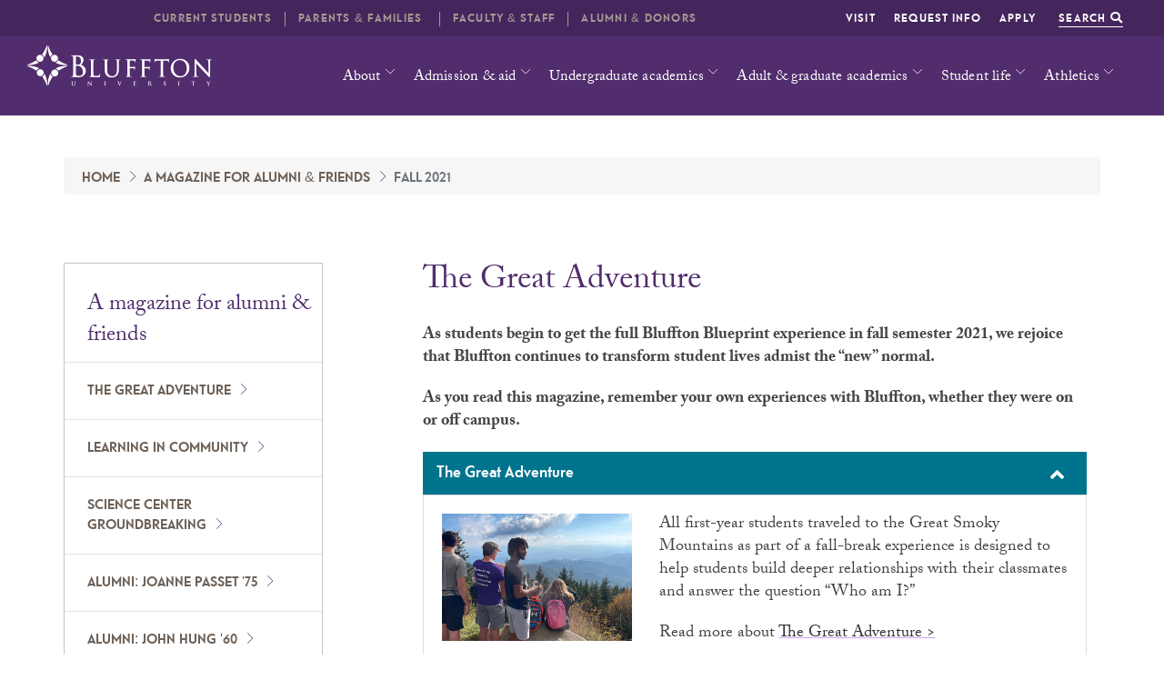

--- FILE ---
content_type: text/html; charset=utf-8
request_url: https://www.bluffton.edu/blufftonalumni/magazine/fall2021/index.aspx
body_size: 9656
content:
<!DOCTYPE html><html lang="en">
   <head>
<!-- headcode include -->
<script src="https://code.jquery.com/jquery-3.3.1.min.js"></script>

<style>
     .content ul.bluffton-list li a::after {
     display: none;
}
</style>
<!-- Global site tag (gtag.js) - Google Ads: 732097553 TMC request-->
<script async src="https://www.googletagmanager.com/gtag/js?id=AW-732097553"></script>
<script>
  window.dataLayer = window.dataLayer || [];
  function gtag(){dataLayer.push(arguments);}
  gtag('js', new Date());

  gtag('config', 'AW-732097553');
</script>

    <!-- Event snippet for Example conversion page  TMC request-->
    <script>
      gtag('event', 'conversion', {'send_to': 'AW-CONVERSION_ID/CONVERSION_LABEL',
        'value': 1.0,
        'currency': 'USD'
      });
    </script>

<!-- Google Tag Manager -->
<script>(function(w,d,s,l,i){w[l]=w[l]||[];w[l].push({'gtm.start':
new Date().getTime(),event:'gtm.js'});var f=d.getElementsByTagName(s)[0],
j=d.createElement(s),dl=l!='dataLayer'?'&l='+l:'';j.async=true;j.src=
'https://www.googletagmanager.com/gtm.js?id='+i+dl;f.parentNode.insertBefore(j,f);
})(window,document,'script','dataLayer','GTM-MWCQQXW');</script>
<!-- End Google Tag Manager -->

<!-- Required meta tags -->
<meta charset="utf-8"/>
<meta name="viewport" content="width=device-width, initial-scale=1, shrink-to-fit=no"/>
<!-- Bootstrap CSS -->
<link rel="stylesheet" href="/_resources/css/bootstrap.css"/>
<link rel="stylesheet" href="/_resources/css/bootstrap-grid.min.css"/>
<link rel="stylesheet" href="/_resources/css/bootstrap-reboot.min.css"/>
<!-- Bluffton CSS -->
<link rel="stylesheet" href="/_resources/css/styles.css"/>
<link rel="stylesheet" href="/_resources/css/totopstyle.css"/>
<link rel="stylesheet" href="/_resources/css/owl.carousel.css"/>
<!-- Font Awescome CDN -->
<link rel="stylesheet" href="https://cdnjs.cloudflare.com/ajax/libs/font-awesome/6.4.2/css/all.min.css">
<link href="https://use.fontawesome.com/releases/v5.0.8/css/all.css" rel="stylesheet"/>

<!-- Typekit CSS -->
<link rel="stylesheet" href="https://use.typekit.net/kku3gmq.css"/>
<link rel="stylesheet" href="/_resources/css/oustyles.css?v=1.01" />


      <meta property="og:image" content="https://www.bluffton.edu/images/campus-shots/BUcampus_drone2016.jpg">
      <meta property="og:title" content="The Great Adventure">
      <meta property="og:url" content="https://www.bluffton.edu/blufftonalumni/magazine/fall2021/index.aspx">
      <meta property="og:description" content="As part of the Bluffton University Blueprint, all first-year students traveled to the Great Smoky Mountains for an experience designed to help students build deeper relationships with classmates and answer the question &#34;who am I?&#34;">
      <meta property="og:type" content="website">
      <meta name="twitter:card" content="summary">
      <meta name="twitter:url" content="https://www.bluffton.edu/blufftonalumni/magazine/fall2021/index.aspx">
      <meta name="twitter:title" content="The Great Adventure">
      <meta name="twitter:description" content="As part of the Bluffton University Blueprint, all first-year students traveled to the Great Smoky Mountains for an experience designed to help students build deeper relationships with classmates and answer the question &#34;who am I?&#34;">
      <title>The Great Adventure</title>
      <meta xmlns:ouc="http://omniupdate.com/XSL/Variables" name="Description" content="As part of the Bluffton University Blueprint, all first-year students traveled to the Great Smoky Mountains for an experience designed to help students build deeper relationships with classmates and answer the question &#34;who am I?&#34;"><link rel="canonical" href="https://www.bluffton.edu/blufftonalumni/magazine/fall2021/index.aspx"/><script type="text/javascript">
					var page_url="https://www.bluffton.edu/blufftonalumni/magazine/fall2021/index.aspx";
				</script></head>
   <body><!-- Google Tag Manager (noscript) -->
<noscript><iframe src="https://www.googletagmanager.com/ns.html?id=GTM-MWCQQXW"
height="0" width="0" style="display:none;visibility:hidden"></iframe></noscript>
<!-- End Google Tag Manager (noscript) change to bluffton GTM id feb 22 2021-->
<!-- <?pcf-stylesheet path="/_resources/xsl/_widgets/header.xsl" title="Mobile" alternate="no" publish="yes" extension=".mobile.html"?> --><header class="siteHeader">
   <div id="skiptocontent"><a href="#maincontent">skip to main content</a></div>
   <div class="container-fluid branding">
      <div class="row">
         <h1 class="logo"><a href="/"><span class="sr-only">Bluffton University</span></a></h1><a href="#siteNavigation" class="menuToggle"><span class="sr-only">Menu</span><span class="fas fa-bars"></span></a></div>
   </div>
   <div id="site-navigation" class="site-navigation">
      <div class="mobile-menu-header"><a href="#" class="menuClose"><span class="fas fa-times"><span class="sr-only">Close Menu</span></span></a></div>
      <nav class="main-navigation" aria-label="Primary navigation">
         <div class="container-fluid">
            <div class="row">
               <ul class="nav">
                  <li class="dropdown"><a href="/about/index.aspx" class="dropdown-toggle" data-toggle="dropdown" aria-label="About Dropdown" role="button" aria-haspopup="true" aria-expanded="false" target="_blank">About</a><ul class="dropdown-menu">
                        <li>
                           <div class="mainnav-content">
                              <div class="container">
                                 <div class="row">
                                    <div class="col-lg-3 offset-lg-1"><img class="img-fluid" title="Bluffton campus 2021" src="/_resources/images/globalnav-drone2021.jpg" alt="Bluffton University, 2021" width="600" height="400"></div>
                                    <div class="col-lg-3 offset-lg-1">
                                       <ul class="list-unstyled">
                                          <li xmlns:ouc="http://omniupdate.com/XSL/Variables"><a href="/about/index.aspx">About Bluffton</a></li>
                                          <li xmlns:ouc="http://omniupdate.com/XSL/Variables"><a href="/about/bluffton-at-a-glance/index.aspx">Bluffton at a glance</a></li>
                                          <li xmlns:ouc="http://omniupdate.com/XSL/Variables"><a href="/about/location/index.aspx">Directions and campus map</a></li>
                                          <li xmlns:ouc="http://omniupdate.com/XSL/Variables"><a href="/about/our-campus/index.aspx">Bluffton facilities</a></li>
                                       </ul>
                                    </div>
                                    <div class="col-lg-3">
                                       <ul class="list-unstyled">
                                          <li xmlns:ouc="http://omniupdate.com/XSL/Variables"><a href="/news/index.aspx">News</a></li>
                                          <li xmlns:ouc="http://omniupdate.com/XSL/Variables"><a title="Bluffton students" href="/news/_beaversall/index.aspx">Beavers All feature stories</a></li>
                                          <li xmlns:ouc="http://omniupdate.com/XSL/Variables"><a href="/about/directory/index.aspx">Campus directory</a></li>
                                       </ul>
                                    </div>
                                 </div>
                              </div>
                           </div>
                        </li>
                     </ul>
                  </li>
                  <li class="dropdown"><a href="/admissions/index.aspx" class="dropdown-toggle" data-toggle="dropdown" aria-label="About Dropdown" role="button" aria-haspopup="true" aria-expanded="false" target="_blank">Admission &amp; aid</a><ul class="dropdown-menu">
                        <li>
                           <div class="mainnav-content">
                              <div class="container">
                                 <div class="row">
                                    <div class="col-lg-3 offset-lg-1"><img class="img-fluid" title="Bluffton students" src="/_resources/images/Students-Fall-22.jpg" alt="Students in Klassen Court, fall 2022" width="600" height="400"></div>
                                    <div class="col-lg-3 offset-lg-1">
                                       <ul class="list-unstyled">
                                          <li xmlns:ouc="http://omniupdate.com/XSL/Variables"><a href="/admissions/index.aspx">Admission and aid</a></li>
                                          <li xmlns:ouc="http://omniupdate.com/XSL/Variables"><a href="/admissions/visit/index.aspx">Visit campus</a></li>
                                          <li xmlns:ouc="http://omniupdate.com/XSL/Variables"><a href="/admissions/apply/index.aspx">Steps to apply</a></li>
                                          <li xmlns:ouc="http://omniupdate.com/XSL/Variables"><a href="/admissions/financialaid/index.aspx">Financial aid</a></li>
                                       </ul>
                                    </div>
                                    <div class="col-lg-3">
                                       <ul class="list-unstyled">
                                          <li xmlns:ouc="http://omniupdate.com/XSL/Variables"><a href="/admissions/accepted/index.aspx">Accepted students</a></li>
                                          <li xmlns:ouc="http://omniupdate.com/XSL/Variables"><a href="/admissions/apply/adult/index.aspx">Adult and graduate students</a></li>
                                          <li xmlns:ouc="http://omniupdate.com/XSL/Variables"><a title="Transfer students" href="/admissions/apply/transfer/index.aspx">Transfer students</a></li>
                                          <li xmlns:ouc="http://omniupdate.com/XSL/Variables"><a title="International students" href="/admissions/apply/international/index.aspx">International students</a></li>
                                       </ul>
                                    </div>
                                 </div>
                              </div>
                           </div>
                        </li>
                     </ul>
                  </li>
                  <li class="dropdown"><a href="/academiclife/index.aspx" class="dropdown-toggle" data-toggle="dropdown" aria-label="About Dropdown" role="button" aria-haspopup="true" aria-expanded="false" target="_blank">Undergraduate academics</a><ul class="dropdown-menu">
                        <li>
                           <div class="mainnav-content">
                              <div class="container">
                                 <div class="row">
                                    <div class="col-lg-3 offset-lg-1"><img class="img-fluid" title="Labs in Shoker Science Center" src="/_resources/images/globalnav-science-lab2022.jpg" alt="Science lab, fall 2022" width="600" height="400"></div>
                                    <div class="col-lg-3 offset-lg-1">
                                       <ul class="list-unstyled">
                                          <li xmlns:ouc="http://omniupdate.com/XSL/Variables"><a href="/academiclife/index.aspx">Undergraduate academics</a></li>
                                          <li xmlns:ouc="http://omniupdate.com/XSL/Variables"><a href="/academiclife/majors/index.aspx">Majors and minors</a></li>
                                          <li xmlns:ouc="http://omniupdate.com/XSL/Variables"><a title="Experiential learning" href="/academiclife/opportunities/index.aspx">Learn by doing</a></li>
                                       </ul>
                                    </div>
                                    <div class="col-lg-3">
                                       <ul class="list-unstyled">
                                          <li xmlns:ouc="http://omniupdate.com/XSL/Variables"><a href="/academiclife/xcultural/index.aspx">Cross-cultural opportunities</a></li>
                                          <li xmlns:ouc="http://omniupdate.com/XSL/Variables"><a href="/academiclife/honors/index.aspx">Honors</a></li>
                                          <li xmlns:ouc="http://omniupdate.com/XSL/Variables"><a href="/academiclife/development/index.aspx">Academic resources</a></li>
                                       </ul>
                                    </div>
                                 </div>
                              </div>
                           </div>
                        </li>
                     </ul>
                  </li>
                  <li class="dropdown"><a href="/ags/index.aspx" class="dropdown-toggle" data-toggle="dropdown" aria-label="About Dropdown" role="button" aria-haspopup="true" aria-expanded="false" target="_blank">Adult &amp; graduate academics</a><ul class="dropdown-menu">
                        <li>
                           <div class="mainnav-content">
                              <div class="container">
                                 <div class="row">
                                    <div class="col-lg-3 offset-lg-1"><img class="img-fluid" title="Dietetics internship" src="/_resources/images/globalnav-Dietetics-2023.jpg" alt="Master of Nutrition and Dietetics experiential learning" width="600" height="400"></div>
                                    <div class="col-lg-3 offset-lg-1">
                                       <ul class="list-unstyled">
                                          <li xmlns:ouc="http://omniupdate.com/XSL/Variables"><a href="/ags/index.aspx">Adult and graduate academics</a></li>
                                          <li xmlns:ouc="http://omniupdate.com/XSL/Variables"><a href="/ags/grad/mba/index.aspx">MBA</a></li>
                                          <li xmlns:ouc="http://omniupdate.com/XSL/Variables"><a title="MAEd" href="/ags/grad/maed/index.aspx">Master of education</a></li>
                                       </ul>
                                    </div>
                                    <div class="col-lg-3">
                                       <ul class="list-unstyled">
                                          <li xmlns:ouc="http://omniupdate.com/XSL/Variables"><a title="MSW" href="/ags/grad/MSW/index.aspx">Master of social work</a></li>
                                          <li xmlns:ouc="http://omniupdate.com/XSL/Variables"><a href="/ags/grad/dietetics/index.aspx">Master of nutrition and dietetics</a></li>
                                          <li xmlns:ouc="http://omniupdate.com/XSL/Variables"><a title="Alternate Pathway to Education" href="/edu/alternate-pathway.aspx">Alternate pathway to education</a></li>
                                       </ul>
                                    </div>
                                 </div>
                              </div>
                           </div>
                        </li>
                     </ul>
                  </li>
                  <li class="dropdown"><a href="/studentlife/index.aspx" class="dropdown-toggle" data-toggle="dropdown" aria-label="About Dropdown" role="button" aria-haspopup="true" aria-expanded="false" target="_blank">Student life</a><ul class="dropdown-menu">
                        <li>
                           <div class="mainnav-content">
                              <div class="container">
                                 <div class="row">
                                    <div class="col-lg-3 offset-lg-1"><img class="img-fluid" title="Lip Sync Battle" src="/_resources/images/globalnav-Lip-Sync2023.jpg" alt="Lip Sync Battle 2023" width="600" height="400"></div>
                                    <div class="col-lg-3 offset-lg-1">
                                       <ul class="list-unstyled">
                                          <li xmlns:ouc="http://omniupdate.com/XSL/Variables"><a href="/studentlife/index.aspx">Student life</a></li>
                                          <li xmlns:ouc="http://omniupdate.com/XSL/Variables"><a href="/studentlife/involvement/index.aspx">Student engagement</a></li>
                                          <li xmlns:ouc="http://omniupdate.com/XSL/Variables"><a href="/studentlife/residencelife/index.aspx">Residence life</a></li>
                                          <li xmlns:ouc="http://omniupdate.com/XSL/Variables"><a href="/studentlife/multicult/index.aspx">Multicultural affairs</a></li>
                                       </ul>
                                    </div>
                                    <div class="col-lg-3">
                                       <ul class="list-unstyled">
                                          <li xmlns:ouc="http://omniupdate.com/XSL/Variables"><a href="/studentlife/spiritual-life/index.aspx">Spiritual life</a></li>
                                          <li xmlns:ouc="http://omniupdate.com/XSL/Variables"><a href="/studentlife/wellness/index.aspx">Health and wellness</a></li>
                                          <li xmlns:ouc="http://omniupdate.com/XSL/Variables"><a href="/studentlife/handbook/index.aspx">Student handbook</a></li>
                                       </ul>
                                    </div>
                                 </div>
                              </div>
                           </div>
                        </li>
                     </ul>
                  </li>
                  <li class="dropdown"><a href="http://blufftonbeavers.com/landing/index" class="dropdown-toggle" data-toggle="dropdown" aria-label="About Dropdown" role="button" aria-haspopup="true" aria-expanded="false" target="_blank">Athletics</a><ul class="dropdown-menu">
                        <li>
                           <div class="mainnav-content">
                              <div class="container">
                                 <div class="row">
                                    <div class="col-lg-3 offset-lg-1"><img class="img-fluid" title="Swim and Dive team" src="/_resources/images/globalnav-swim-2023.jpg" alt="Butterfly swim" width="600" height="400"></div>
                                    <div class="col-lg-3 offset-lg-1">
                                       <ul class="list-unstyled">
                                          <li xmlns:ouc="http://omniupdate.com/XSL/Variables"><a href="http://blufftonbeavers.com/landing/index" target="_blank" rel="noopener">Blufftonbeavers.com</a></li>
                                          <li xmlns:ouc="http://omniupdate.com/XSL/Variables"><a href="http://blufftonhalloffame.com/" target="_blank" rel="noopener">Athletics Hall of Fame</a></li>
                                          <li xmlns:ouc="http://omniupdate.com/XSL/Variables"><a title="Support Bluffton athletics" href="/blufftonalumni/support/bluffton-fund/team-bluffton.aspx" target="_blank" rel="noopener">TEAM Bluffton</a></li>
                                       </ul>
                                    </div>
                                    <div class="col-lg-3">
                                       <ul class="list-unstyled">
                                          <li xmlns:ouc="http://omniupdate.com/XSL/Variables"><a href="/studentlife/involvement/intramurals/index.aspx">Intramurals</a></li>
                                          <li xmlns:ouc="http://omniupdate.com/XSL/Variables"><a title="2007 Baseball bus accident" href="/about/we-remember/index.aspx">We Remember 3/2/2007</a></li>
                                       </ul>
                                    </div>
                                 </div>
                              </div>
                           </div>
                        </li>
                     </ul>
                  </li>
               </ul>
            </div>
         </div>
      </nav>
      <div class="container-fluid aux">
         <nav class="auxnav">
            <ul class="nav">
               <li xmlns:ouc="http://omniupdate.com/XSL/Variables"><a href="/admissions/visit/index.aspx">Visit</a></li>
               <li xmlns:ouc="http://omniupdate.com/XSL/Variables"><a href="/admissions/information/index.aspx">Request info</a></li>
               <li xmlns:ouc="http://omniupdate.com/XSL/Variables"><a href="/admissions/apply/index.aspx">Apply</a></li>
               <li><a href="/search.aspx" class="searchToggle">Search <span class="fas fa-search"></span></a></li>
            </ul>
            <div class="siteSearch">
               <div class="container">
<form id="searchbox_002745130861959397305:vjoh9r8aus0"  action="/search.aspx">
	<input type="hidden" name="cx" value="002745130861959397305:vjoh9r8aus0"/> 
	<input name="q" placeholder="Search" class="form-text" type="text" id="search"/> 
	<label for="search">Search</label>
	<input value="Search" class="form-submit" type="submit" name="sa"/>
	<input type="hidden" name="cof" value="FORID:0"/>
	<input name="siteurl" type="hidden" value="bluffton.edu/"/>
	<input name="ref" type="hidden" value=""/>
	<input name="ss" type="hidden" value=""/>
	<a class="closeSearch"><span class="sr-only">Close Search</span><span class="fas fa-times"></span></a>
</form>	
</div>
            </div>
         </nav>
      </div>
      <div class="container-fluid audience">
         <nav class="audience">
            <ul class="nav">
               <li class="dropdown"><a class="dropdown-toggle" data-toggle="dropdown" data-hover="dropdown" aria-label="Current Dropdown" role="button" aria-haspopup="true" aria-expanded="false" href="/current-students/index.aspx">Current students</a><ul class="dropdown-menu">
                     <li>
                        <div class="mainnav-content">
                           <div class="row">
                              <div class="col-lg-6">
                                 <h2>Popular resources</h2>
                                 <ul class="list-unstyled">
                                    <li xmlns:ouc="http://omniupdate.com/XSL/Variables"><a title="Finals schedule" href="/registrar/examsched.aspx">Spring finals schedule</a></li>
                                    <li xmlns:ouc="http://omniupdate.com/XSL/Variables"><a href="https://learn.bluffton.edu/login/index.php" target="_blank" rel="noopener">Moodle</a></li>
                                    <li xmlns:ouc="http://omniupdate.com/XSL/Variables"><a href="https://my.bluffton.edu/ics/" target="_blank" rel="noopener">my.bluffton.edu</a></li>
                                    <li xmlns:ouc="http://omniupdate.com/XSL/Variables"><a title="Arts and Lecture events" href="https://my.bluffton.edu/ICS/Portal_Homepage.jnz?portlet=Calendar">Arts &amp; Lecture events</a></li>
                                    <li xmlns:ouc="http://omniupdate.com/XSL/Variables"><a title="Center for Career and Vocation" href="/academiclife/career/index.aspx">Center for Career and Vocation</a></li>
                                    <li xmlns:ouc="http://omniupdate.com/XSL/Variables"><a href="https://bluffton.sodexomyway.com/en-us/locations/the-commons" target="_blank" rel="noopener">Dining menu</a></li>
                                    <li xmlns:ouc="http://omniupdate.com/XSL/Variables"><a title="Student resources" href="/current-students/resources/index.aspx">Student resources</a></li>
                                    <li xmlns:ouc="http://omniupdate.com/XSL/Variables"><a href="/news/index.aspx">News and events</a></li>
                                 </ul><a class="btn btn-teal" href="/current-students/index.aspx" role="button">Current students</a></div>
                              <div class="col-lg-6">
                                 <div class="card"><img class="card-img-top" title="" src="/_resources/images/audience-HOCO-22.jpg" alt="The Dam" width="243"><div class="card-body"></div>
                                 </div>
                              </div>
                           </div>
                        </div>
                     </li>
                  </ul>
               </li>
               <li class="dropdown"><a class="dropdown-toggle" data-toggle="dropdown" data-hover="dropdown" aria-label="Current Dropdown" role="button" aria-haspopup="true" aria-expanded="false" href="/parents/index.aspx">Parents &amp; families&nbsp;</a><ul class="dropdown-menu">
                     <li>
                        <div class="mainnav-content">
                           <div class="row">
                              <div class="col-lg-6">
                                 <h2>Popular resources</h2>
                                 <ul class="list-unstyled">
                                    <li xmlns:ouc="http://omniupdate.com/XSL/Variables"><a title="Reserve tent for Beavers Tail Gate" href="/parents/tailgate.aspx">Beavers Tail-Gating</a></li>
                                    <li xmlns:ouc="http://omniupdate.com/XSL/Variables"><a href="/admissions/financialaid/index.aspx">Tuition &amp; aid</a></li>
                                    <li xmlns:ouc="http://omniupdate.com/XSL/Variables"><a href="/about/location/index.aspx">Maps &amp; parking</a></li>
                                    <li xmlns:ouc="http://omniupdate.com/XSL/Variables"><a href="/about/leadership/faculty-staff.aspx">Useful contacts</a></li>
                                    <li xmlns:ouc="http://omniupdate.com/XSL/Variables"><a href="/catalog/intro/calendar/index.aspx">Academic calendar</a></li>
                                    <li xmlns:ouc="http://omniupdate.com/XSL/Variables"><a href="/news/index.aspx">News and events</a></li>
                                 </ul><a class="btn btn-teal" href="/parents/index.aspx" role="button">Parents &amp; families</a></div>
                              <div class="col-lg-6">
                                 <div class="card"><img class="card-img-top" title="Centennial Hall" src="/_resources/images/audience-fall2022.jpg" alt="Centennial Hall" width="215" height=""><div class="card-body"></div>
                                 </div>
                              </div>
                           </div>
                        </div>
                     </li>
                  </ul>
               </li>
               <li class="dropdown"><a class="dropdown-toggle" data-toggle="dropdown" data-hover="dropdown" aria-label="Current Dropdown" role="button" aria-haspopup="true" aria-expanded="false" href="/facstaff/index.aspx">Faculty &amp; Staff</a><ul class="dropdown-menu">
                     <li>
                        <div class="mainnav-content">
                           <div class="row">
                              <div class="col-lg-6">
                                 <h2>Popular Resources</h2>
                                 <ul class="list-unstyled">
                                    <li xmlns:ouc="http://omniupdate.com/XSL/Variables"><a href="https://learn.bluffton.edu/login/index.php">Moodle</a></li>
                                    <li xmlns:ouc="http://omniupdate.com/XSL/Variables"><a href="https://my.bluffton.edu/ics/">my.bluffton.edu</a></li>
                                    <li xmlns:ouc="http://omniupdate.com/XSL/Variables"><a href="https://www.office.com/" target="_blank" rel="noopener">Email</a></li>
                                    <li xmlns:ouc="http://omniupdate.com/XSL/Variables"><a href="https://bluffton.sodexomyway.com/en-us/locations/the-commons" target="_blank" rel="noopener">Dining menu</a></li>
                                    <li xmlns:ouc="http://omniupdate.com/XSL/Variables"><a href="/catalog/index.aspx">Course catalog</a></li>
                                    <li xmlns:ouc="http://omniupdate.com/XSL/Variables"><a href="/news/index.aspx">News and events</a></li>
                                    <li xmlns:ouc="http://omniupdate.com/XSL/Variables"><a href="/Library/index.aspx">Musselman Library</a></li>
                                 </ul><a class="btn btn-teal" href="/facstaff/index.aspx" role="button">Faculty &amp; staff</a></div>
                              <div class="col-lg-6">
                                 <div class="card"><img class="card-img-top" title="Banner" src="/images/_audience-nav/connections-banner2022.jpg" alt="Building connections banner" width="263" height=""><div class="card-body"></div>
                                 </div>
                              </div>
                           </div>
                        </div>
                     </li>
                  </ul>
               </li>
               <li class="dropdown"><a class="dropdown-toggle" data-toggle="dropdown" data-hover="dropdown" aria-label="Current Dropdown" role="button" aria-haspopup="true" aria-expanded="false" href="/blufftonalumni/index.aspx">Alumni &amp; Donors</a><ul class="dropdown-menu">
                     <li>
                        <div class="mainnav-content">
                           <div class="row">
                              <div class="col-lg-6">
                                 <h2>Popular Resources</h2>
                                 <ul class="list-unstyled">
                                    <li xmlns:ouc="http://omniupdate.com/XSL/Variables"><a href="/blufftonalumni/connect/index.aspx">Stay connected</a></li>
                                    <li xmlns:ouc="http://omniupdate.com/XSL/Variables"><a title="Endowment for Bluffton" href="https://blufftoncollegefoundation.wordpress.com/">Bluffton College Foundation</a></li>
                                    <li xmlns:ouc="http://omniupdate.com/XSL/Variables"><a title="Support Bluffton" href="/blufftonalumni/support/index.aspx">Support Bluffton</a></li>
                                    <li xmlns:ouc="http://omniupdate.com/XSL/Variables"><a href="/blufftonalumni/magazine/index.aspx">Bluffton magazine</a></li>
                                    <li xmlns:ouc="http://omniupdate.com/XSL/Variables"><a href="/news/index.aspx">News and events</a></li>
                                 </ul><a class="btn btn-teal" href="/blufftonalumni/index.aspx" role="button">Alumni &amp; friends</a></div>
                              <div class="col-lg-6">
                                 <div class="card"><img class="card-img-top" title="Athletics Hall of Fame" src="/_resources/images/audience-hof2022.jpg" alt="Athletics Hall of Fame" width="263" height=""><div class="card-body"></div>
                                 </div>
                              </div>
                           </div>
                        </div>
                     </li>
                  </ul>
               </li>
            </ul>
         </nav>
      </div>
   </div>
</header>
      <div class="content interior" id="maincontent">
         								
         	
         <section class="white pt-3">
            <div class="container">
               <div class="row d-none d-md-block">
                  <div class="col p-md-0">
                     <nav aria-label="breadcrumb">
                        <ol class="breadcrumb">
                           <li class="breadcrumb-item"><a href="https://www.bluffton.edu/">Home</a></li>
                           <li class="breadcrumb-item"><a href="https://www.bluffton.edu/blufftonalumni/magazine/">A magazine for alumni &amp; friends</a></li>
                           <li class="breadcrumb-item active">Fall 2021</li>
                        </ol>
                     </nav>
                  </div>
               </div>
               <div class="row">
                  <div class="col-md-3 p-0">
                     <div id="sidebar">
                        <div class="menuheader"><a href="/blufftonalumni/magazine/">A magazine for alumni &amp; friends</a></div>
                        <nav class="navbar navbar-expand-lg navbar-light"><button class="navbar-toggler btn btn-purple-small" type="button" data-toggle="collapse" data-target="#navbarToggler" aria-controls="navbarToggler" aria-expanded="true" aria-label="Toggle navigation"><span class="fas fa-bars"><span class="sr-only">Open Secondary Nav</span></span></button><div class="navbar-collapse collapse" id="navbarToggler"><ul class="navbar-nav flex-column"><li class="nav-item"><a class="nav-link"  href="/blufftonalumni/magazine/fall2021/great-adventure.aspx">The Great Adventure</a></li><li class="nav-item"><a class="nav-link"  href="/blufftonalumni/magazine/fall2021/learning-community.aspx">Learning in Community</a></li><li class="nav-item"><a class="nav-link"  href="/blufftonalumni/magazine/fall2021/knowlton-groundbreaking.aspx">Science Center Groundbreaking</a></li><li class="nav-item"><a class="nav-link"  href="/blufftonalumni/magazine/alumni-features/fall2021joanne-passet.aspx">Alumni: Joanne Passet '75</a></li><li class="nav-item"><a class="nav-link"  href="/blufftonalumni/magazine/alumni-features/fall2021john-hung.aspx">Alumni: John Hung '60</a></li></ul></div>
                        </nav>
                     </div>
                     				
                     	</div>
                  <div class="col-md-8 offset-md-1">
                     <h3>The Great Adventure</h3>
                     <p xmlns:ouc="http://omniupdate.com/XSL/Variables"><strong>As students begin to get the full Bluffton Blueprint experience in fall semester 2021,
                           we rejoice that Bluffton continues to transform student lives admist the “new” normal.</strong></p>
                     
                     <p xmlns:ouc="http://omniupdate.com/XSL/Variables"><strong>As you read this magazine, remember your own experiences with Bluffton, whether they
                           were on or off campus.&nbsp;</strong></p>
                     
                     <div id="accordion-d14e101" class="accordion">
                        <div class="card">
                           <div class="card-header" id="heading1-d14e101">
                              <h3 class="mb-0"><button class="btn btn-link accordion-trigger " data-toggle="collapse" data-target="#collapse-d14e101-1" aria-expanded="true" aria-controls="collapse-d14e101-1">The Great Adventure<span class="fas fa-angle-down"></span><span class="fas fa-angle-up"></span></button></h3>
                           </div>
                           <div id="collapse-d14e101-1" class="collapse show" aria-labelledby="heading1-d14e101" data-parent="#accordion-d14e101">
                              <div class="card-body">
                                 <div class="row">
                                    
                                    <div class="col-md-4"><img src="/images/academiclife/great-adventure2021.jpg" title="Exploring the Great Smoky Mountains" alt="Exploring the Great Smoky Mountains" class="mb-3"></div>
                                    <div class="col-md-8">
                                       
                                       <p xmlns:ouc="http://omniupdate.com/XSL/Variables">All first-year students traveled to the Great Smoky Mountains as part of a fall-break
                                          experience is designed to help students build deeper relationships with their classmates
                                          and answer the question “Who am I?”</p>
                                       
                                       <p xmlns:ouc="http://omniupdate.com/XSL/Variables">Read more about <a title="The Great Adventure" href="/blufftonalumni/magazine/fall2021/great-adventure.aspx">The Great Adventure &gt;</a></p>
                                       </div>
                                    </div>
                              </div>
                           </div>
                        </div>
                        <div class="card">
                           <div class="card-header" id="heading2-d14e101">
                              <h3 class="mb-0"><button class="btn btn-link accordion-trigger collapsed" data-toggle="collapse" data-target="#collapse-d14e101-2" aria-expanded="false" aria-controls="collapse-d14e101-2">Learning in Community<span class="fas fa-angle-down"></span><span class="fas fa-angle-up"></span></button></h3>
                           </div>
                           <div id="collapse-d14e101-2" class="collapse " aria-labelledby="heading2-d14e101" data-parent="#accordion-d14e101">
                              <div class="card-body">
                                 <div class="row">
                                    
                                    <div class="col-md-4"><img src="/images/academiclife/living-community2021.jpg" title="Volunteering at non-profit agencies" alt="Volunteering at non-profit agencies" class="mb-3"></div>
                                    <div class="col-md-8">
                                       
                                       <p xmlns:ouc="http://omniupdate.com/XSL/Variables">On any given day in Bluffton’s Learning in Community class, students could be touring
                                          the Allen County Museum, studying data sets and trends in the classroom, or volunteering
                                          at a Lima-area non-profit agency.</p>
                                       
                                       <p xmlns:ouc="http://omniupdate.com/XSL/Variables">Learn more about <a title="Learning in Community" href="/blufftonalumni/magazine/fall2021/learning-community.aspx">Learning in Community &gt;</a></p>
                                       </div>
                                    </div>
                              </div>
                           </div>
                        </div>
                        <div class="card">
                           <div class="card-header" id="heading3-d14e101">
                              <h3 class="mb-0"><button class="btn btn-link accordion-trigger collapsed" data-toggle="collapse" data-target="#collapse-d14e101-3" aria-expanded="false" aria-controls="collapse-d14e101-3">Science Center Groundbreaking<span class="fas fa-angle-down"></span><span class="fas fa-angle-up"></span></button></h3>
                           </div>
                           <div id="collapse-d14e101-3" class="collapse " aria-labelledby="heading3-d14e101" data-parent="#accordion-d14e101">
                              <div class="card-body">
                                 <div class="row">
                                    
                                    <div class="col-md-4"><img src="/images/alumni/mag2021-knowlton-groundbreak-speech.jpg" title="President Wood speaks at Knowlton Science Center groundbreaking" alt="President Wood speaks at Knowlton Science Center groundbreaking" class="mb-3"></div>
                                    <div class="col-md-8">
                                       
                                       <p xmlns:ouc="http://omniupdate.com/XSL/Variables">Construction is now underway on the Austin E. Knowlton Science Center. The two-story,
                                          nearly 20,000 square foot building will feature six labs, faculty offices and interactive
                                          collaborative spaces for students.</p>
                                       
                                       <p xmlns:ouc="http://omniupdate.com/XSL/Variables">Read more about the <a title="Knowlton Science Center" href="/blufftonalumni/magazine/fall2021/knowlton-groundbreaking.aspx">Knowlton Science Center &gt;</a></p>
                                       </div>
                                    </div>
                              </div>
                           </div>
                        </div>
                        <div class="card">
                           <div class="card-header" id="heading4-d14e101">
                              <h3 class="mb-0"><button class="btn btn-link accordion-trigger collapsed" data-toggle="collapse" data-target="#collapse-d14e101-4" aria-expanded="false" aria-controls="collapse-d14e101-4">The Gift of Experiential Learning<span class="fas fa-angle-down"></span><span class="fas fa-angle-up"></span></button></h3>
                           </div>
                           <div id="collapse-d14e101-4" class="collapse " aria-labelledby="heading4-d14e101" data-parent="#accordion-d14e101">
                              <div class="card-body">
                                 <div class="row">
                                    
                                    <div class="col-md-4"><img src="/images/academiclife/ex-sci-tech2020.jpg" title="Exercise Physiology class" alt="Exercise Physiology class" class="mb-3"></div>
                                    <div class="col-md-8">
                                       
                                       <p xmlns:ouc="http://omniupdate.com/XSL/Variables">Thanks to Joanne Passet’s gift, Exercise Physiology students are doing hands-on research
                                          and analyzing data electronically.</p>
                                       
                                       <p xmlns:ouc="http://omniupdate.com/XSL/Variables">More about <a title="Gift of Experiential Learning" href="/blufftonalumni/magazine/alumni-features/fall2021joanne-passet.aspx">Joanne Passet ’75 &gt;</a></p>
                                       </div>
                                    </div>
                              </div>
                           </div>
                        </div>
                        <div class="card">
                           <div class="card-header" id="heading5-d14e101">
                              <h3 class="mb-0"><button class="btn btn-link accordion-trigger collapsed" data-toggle="collapse" data-target="#collapse-d14e101-5" aria-expanded="false" aria-controls="collapse-d14e101-5">Alumni feature: John Hung '60<span class="fas fa-angle-down"></span><span class="fas fa-angle-up"></span></button></h3>
                           </div>
                           <div id="collapse-d14e101-5" class="collapse " aria-labelledby="heading5-d14e101" data-parent="#accordion-d14e101">
                              <div class="card-body">
                                 <div class="row">
                                    
                                    <div class="col-md-4"><img src="/images/alumni/mag-john-hung.jpg" title="John Hung '60" alt="John Hung '60" class="mb-3"></div>
                                    <div class="col-md-8">
                                       
                                       <p xmlns:ouc="http://omniupdate.com/XSL/Variables">When John Hung ’60 reflects on his time at Bluffton, he remembers the people, the
                                          place and the preparation for his future.</p>
                                       
                                       <p xmlns:ouc="http://omniupdate.com/XSL/Variables">More about <a title="Pursuit of knowledge" href="/blufftonalumni/magazine/alumni-features/fall2021john-hung.aspx">John Hung ’60 &gt;</a></p>
                                       </div>
                                    </div>
                              </div>
                           </div>
                        </div>
                     </div>
                  </div>
               </div>
            </div>
         </section>
      </div>
      <footer>
   <div class="container">
      <div class="row">
         <div class="col-lg-12">
            <h2 class="footer-logo"><a href="/"><span class="sr-only">Bluffton University</span></a></h2>
         </div>
      </div>
      <div class="row">
         <div class="second-row">
            <div class="col-lg-8">
               <ul class="list-unstyled footer-nav">
                  <li xmlns:ouc="http://omniupdate.com/XSL/Variables"><a title="Faculty and staff leadership" href="/about/leadership/faculty-staff.aspx">Contact us</a></li>
                  <li xmlns:ouc="http://omniupdate.com/XSL/Variables"><a href="/about/location/index.aspx">Directions</a></li>
                  <li xmlns:ouc="http://omniupdate.com/XSL/Variables"><a href="/about/location/CampusVillageMap23.pdf">Campus map</a></li>
                  <li xmlns:ouc="http://omniupdate.com/XSL/Variables"><a href="/employment/index.aspx">Employment opportunities</a></li>
                  <li xmlns:ouc="http://omniupdate.com/XSL/Variables"><span style="font-size: 12px;"><a href="/about/bluffton-at-a-glance/media-inquiry.aspx">Media Inquiry</a></span></li>
               </ul>
            </div>
            <div class="col-lg-4">
               <ul class="footer-social">
                  <li><a href="https://www.linkedin.com/school/bluffton-university/" class="linkedin"><span class="sr-only">LinkedIn</span></a></li>
                  <li><a href="https://www.facebook.com/BlufftonUniversity/" class="facebook"><span class="sr-only">Facebook</span></a></li>
                  <li><a href="https://x.com/blufftonU" class="fa-x-twitter"><span class="sr-only">Twitter</span></a></li>
                  <li><a href="https://www.instagram.com/blufftonuniversity/" class="instagram"><span class="sr-only">Instagram</span></a></li>
                  <li><a href="https://www.youtube.com/user/blufftonUniversity" class="youtube"><span class="sr-only">YouTube</span></a></li>
               </ul>
            </div>
         </div>
      </div>
      <div class="row">
         <div class="col-lg-6 col-xl-5">
            <p>All Rights reserved<span id="directedit"> ©</span> 2018 | 1 University Drive, Bluffton, Ohio 45817 &nbsp; <a xmlns:ouc="http://omniupdate.com/XSL/Variables" href="tel:4193583000">419-358-3000</a></p>
         </div>
         <div class="col-lg-6 col-xl-7">
            <ul class="list-unstyled disclaimer">
               <li xmlns:ouc="http://omniupdate.com/XSL/Variables"><a href="/about/bluffton-at-a-glance/affiliations.aspx">Accreditation information</a></li>
               <li xmlns:ouc="http://omniupdate.com/XSL/Variables"><a title="Compliance and required disclosures" href="/required-disclosures/index.aspx">Consumer information/General public information and required disclosures</a></li>
               <li xmlns:ouc="http://omniupdate.com/XSL/Variables"><a href="/privacy/index.aspx">Privacy policy</a></li>
            </ul>
         </div>
      </div>
   </div>
</footer><a href="#0" class="cd-top">Top</a>

<!-- footcode include / Optional JavaScript -->
<!-- jQuery first, then Popper.js, then Bootstrap JS -->
<script src="https://code.jquery.com/jquery-3.3.1.min.js"></script>
<script src="https://cdnjs.cloudflare.com/ajax/libs/popper.js/1.12.9/umd/popper.min.js" integrity="sha384-ApNbgh9B+Y1QKtv3Rn7W3mgPxhU9K/ScQsAP7hUibX39j7fakFPskvXusvfa0b4Q" crossorigin="anonymous"></script>
<script src="/_resources/js/bootstrap.js"></script>
<script src="/_resources/js/owl.carousel.min.js"></script>
<script src="/_resources/js/scripts.js"></script>
<script src="/_resources/js/direct-edit.js"></script>
<!-- Insert google analytics here --> <!-- Global Site Tag (gtag.js) - Google Analytics -->
<script type="text/javascript" src="https://www.googletagmanager.com/gtag/js?id=UA-39571817-1" async=""></script>
<script type="text/javascript">// <![CDATA[
window.dataLayer = window.dataLayer || [];
  function gtag(){dataLayer.push(arguments);}
  gtag('js', new Date());
  gtag('config', 'UA-39571817-1');
// ]]></script>
      <div id="hidden" style="display:none;"><a id="de" href="https://a.cms.omniupdate.com/11/?skin=oucampus&amp;account=bluffton&amp;site=www-redesign&amp;action=de&amp;path=/blufftonalumni/magazine/fall2021/index.pcf">&copy</a></div>
   </body>
</html>

--- FILE ---
content_type: text/css
request_url: https://www.bluffton.edu/_resources/css/styles.css
body_size: 12076
content:
@charset "UTF-8";
/* CSS Document */
@font-face {
	font-family: 'Pacifico';
	font-family: 'telefonnormal_italic';
	src: url('/_resources/css/fonts/telefon-normalitalic-webfont.woff2') format('woff2'),
		url('/_resources/css/fonts/telefon-normalitalic-webfont.woff') format('woff');
	font-weight: normal;
	font-style: normal;
	font-display: swap;
}
@font-face {
	font-family: 'telefontrialblack';
	src: url('/_resources/css/fonts/telefontrial-black-webfont.woff2') format('woff2'),
		url('/_resources/css/fonts/telefontrial-black-webfont.woff') format('woff');
	font-weight: normal;
	font-style: normal;
	font-display: swap;
}
@font-face {
	font-family: 'telefontrialblack_italic';
	src: url('/_resources/css/fonts/telefontrial-blackitalic-webfont.woff2') format('woff2'),
		url('/_resources/css/fonts/telefontrial-blackitalic-webfont.woff') format('woff');
	font-weight: normal;
	font-style: normal;
	font-display: swap;
}
@font-face {
	font-family: 'telefontrialblond';
	src: url('/_resources/css/fonts/telefontrial-blond-webfont.woff2') format('woff2'),
		url('/_resources/css/fonts/telefontrial-blond-webfont.woff') format('woff');
	font-weight: normal;
	font-style: normal;
	font-display: swap;
}
@font-face {
	font-family: 'telefontrialbold';
	src: url('/_resources/css/fonts/telefontrial-bold-webfont.woff2') format('woff2'),
		url('/_resources/css/fonts/telefontrial-bold-webfont.woff') format('woff');
	font-weight: normal;
	font-style: normal;
	font-display: swap;
}
@font-face {
	font-family: 'telefontriallight';
	src: url('/_resources/css/fonts/telefontrial-light-webfont.woff2') format('woff2'),
		url('/_resources/css/fonts/telefontrial-light-webfont.woff') format('woff');
	font-weight: normal;
	font-style: normal;
	font-display: swap;
}
@font-face {
	font-family: 'telefontriallight_italic';
	src: url('/_resources/css/fonts/telefontrial-lightitalic-webfont.woff2') format('woff2'),
		url('/_resources/css/fonts/telefontrial-lightitalic-webfont.woff') format('woff');
	font-weight: normal;
	font-style: normal;
	font-display: swap;
}
@font-face {
	font-family: 'telefontrialmedium';
	src: url('/_resources/css/fonts/telefontrial-medium-webfont.woff2') format('woff2'),
		url('/_resources/css/fonts/telefontrial-medium-webfont.woff') format('woff');
	font-weight: normal;
	font-style: normal;
	font-display: swap;
}
@font-face {
	font-family: 'telefontrialbold_italic';
	src: url('/_resources/css/fonts/telefontrial-bolditalic-webfont.woff2') format('woff2'),
		url('/_resources/css/fonts/telefontrial-bolditalic-webfont.woff') format('woff');
	font-weight: normal;
	font-style: normal;
	font-display: swap;
}
@font-face {
	font-family: 'score_boardregular';
	src: url('/_resources/css/fonts/scoreboard-webfont.woff2') format('woff2'),
		url('/_resources/css/fonts/scoreboard-webfont.woff') format('woff');
	font-weight: normal;
	font-style: normal;
	font-display: swap;
}
body {
	font-family: "adobe-caslon-pro",serif;
	font-display: swap;
	font-size: 18px;
	line-height: 1.42857143;
	color: #444444;
	margin: 0;
	padding: 0;
	-webkit-font-smoothing: antialiased;
	-moz-osx-font-smoothing: grayscale;
}
p {
	margin: 20px 0;
}
a:visited {
	color: #6C3C90;
	text-decoration: none;
}
a {
	color: #333333;
	text-decoration: none;
}
p a:visited {
	color: #6C3C90;
	text-decoration: underline;
	text-decoration-color: #6C3C90;
}
p a{
	color: #333333;
	text-decoration: underline;
	text-decoration-color: #D0A3F1;
}
.content a:hover {
	text-decoration: none;
}
.content.interior a:hover {
	text-decoration: underline;
}
a:hover, a:focus {
	color: #6C3C90;
}
.form-check {
	line-height: 1.85em;
}
.btn {
	text-decoration: none;
	font-size: 16px;
	background-color: #512D6D;
	color: #fff;
	border: 1px solid #fff;
	box-shadow: none !important;
	padding-top: 0.5625rem;
	padding-right: 1.125rem;
	padding-bottom: 0.625rem;
	padding-left: 1.125rem;
	display: inline-block;
	line-height: inherit;
	border-radius: 0px;
}
.alert-danger {
	color: #000;
	background-color: #f0e118;
	font-size: 20px;
}
.alert {
	margin-bottom: 0;
	border: none;
	border-radius: 0;
	text-align: center;
}
.alert-danger .alert-link {
	color: #000;
	text-decoration: underline;
	font-weight: normal;
}
.alert-dismissible .close:hover, .alert-dismissible .close:focus {
	color: #fff;
}
.close {
	opacity: 0.9;
}
.cover {
	display: none;
	position: fixed;
	top: 0;
	right: 0;
	bottom: 0;
	left: 0;
	background: #4e5758;
	background: rgba(78,87,88,0.8);
	z-index: 5;
}
.content .form-control {
	padding: 14px 10px;
}
.content .form-control {
	display: block;
	width: 100%;
	height: 50px;
	font-size: 14px;
	line-height: 1.57143;
	color: rgb(33, 33, 33);
	background-color: rgb(255, 255, 255);
	background-image: none;
	box-shadow: rgba(0, 0, 0, 0.075) 0px 1px 1px inset;
	padding: 15px 27px;
	border-width: 1px;
	border-style: solid;
	border-color: rgb(177, 177, 177);
	border-image: initial;
	border-radius: 5px;
	transition: border-color 0.15s ease-in-out, box-shadow 0.15s ease-in-out;
}
.content textarea.form-control {
	height: auto;
}
.content .newsletter .form-control {
	width: 100%;
}
.menuToggle {
	display: none;
}
/*Header Styles*/
.siteHeader {
	display: block;
	position: relative;
	width: 100%;
	z-index: 1;
}
#skiptocontent a {
	padding:6px;
	position: absolute;
	top:-300px;
	left:0px;
	color:white;
	border-right:1px solid white;
	border-bottom:1px solid white;
	border-bottom-right-radius:8px;
	background:transparent;
	-webkit-transition: top 1s ease-out, background 1s linear;
	transition: top 1s ease-out, background 1s linear;
	z-index: 100;
}
#skiptocontent a:focus {
	position:absolute;
	left:0px;
	top:0px;
	background:#512D6D;
	outline:0;	
	-webkit-transition: top .1s ease-in, background .5s linear;
	transition: top .1s ease-in, background .5s linear;
}
.mobile-menu-header {
	display: none;
}
header {
	background-color: #512D6D;
}
header .container-fluid {
	position: relative;
}
header .branding {
	max-width: 1440px;
}
a:hover {
	text-decoration: none;
}
h1.logo {
	margin: 0;
	z-index: 1;
}
.logo a {
	display: block;
	width: 203px;
	height: 45px;
	background:url(/_resources/images/Bluffton-logo.png) no-repeat;
	background-size: contain;
	text-indent:-9999px;
	margin: 0 0 20px 0;
	position: absolute;
	top: 50px;
	left: 30px;
}
.site-navigation {
	border-top: 40px solid #45265C;
	background-color: #512D6D;
}
/*Auxillary Navigation*/
header .aux {
	max-width: 1440px;
}
.auxnav {
	position: absolute;
	top: -118px;
	right: 30px;
	z-index: 2;
}
header .auxnav .nav li a {
	font-size: 13px;
	padding: 0 10px;
	text-transform: uppercase;
	color: #fff;
	font-family: "telefontrialmedium",sans-serif;
	letter-spacing: 1.25px;
}
header .auxnav .nav li a:hover {
	color: #A59B94;
}
/*Audience Navigation*/
header .audience {
	max-width: 1440px;
}
header .audience .nav {
	text-align: center;
	position: absolute;
	top: -114px;
	z-index: 2;
	right: 500px;
}
header .audience .nav .dropdown a {
	font-size: 13px;
	color: #A59B94;
	text-transform: uppercase;
	padding: 0 7px;
	font-family: "telefontrialmedium",sans-serif;
	letter-spacing: 1.25px;
}
header .audience .nav .dropdown {
	border-right: 1px solid #A59B94;
	padding: 0 7px;
	line-height: 15px;
}
header .audience .nav .dropdown:last-child {
	border-right: none;
}
header .audience .nav .dropdown a:hover {
	color: #fff;
}
header .audience .nav .dropdown:hover .dropdown-menu {
	display: block; 
}
header .audience .nav .dropdown .dropdown-toggle::after {
	border: none;
	margin-left: 0;
}
header .audience .nav .dropdown .dropdown-menu {
	background-color: transparent !important; 
	list-style: outside none none;
	padding: 5px 0;
	text-align: left;
	z-index: 3;
	left: 0;
	position: absolute;
	top: 100%;
	width: 550px;
	margin: 0;
	-webkit-background-clip: padding-box;
	background-clip: padding-box;
	border: none;
	border-radius: 0;
	-webkit-box-shadow: none;
	box-shadow: none;
}
header .audience .nav .dropdown .dropdown-menu .mainnav-content {
	background-color: #fff;
	-webkit-box-shadow: 0 6px 12px rgba(0, 0, 0, .175);
	box-shadow: 0 6px 12px rgba(0, 0, 0, .175);
	border: 1px solid #E9E6E4;
	margin-top: 10px;
	padding: 25px;
}
header .audience .nav .dropdown .dropdown-menu .mainnav-content::before {
	display: block;
	position: absolute;
	top:10px;
	left: 12%;
	width: 0;
	height: 0;
	content: "";
	border-top: 0;
	border-right: 0.5em solid transparent;
	border-bottom: 0.5em solid #fff;
	border-left: 0.5em solid transparent;
}
header .audience .nav .dropdown .dropdown-menu .mainnav-content h2 {
	font-size: 18px;
	color: #512D6D;
	text-transform: uppercase;
	font-weight: bold;
	font-family: "telefontrialmedium",sans-serif;
}
header .audience .nav .dropdown .dropdown-menu .mainnav-content li a {
	color: #333333;
	font-size: 16px;
	font-weight: normal;
	padding: 14px 0;
	display: block;
	width: 100%;
	text-transform: none;
	font-family: "adobe-caslon-pro",serif;
}
header .audience .nav .dropdown .dropdown-menu .mainnav-content li a:hover{
	text-decoration: underline;
}
header .audience .nav .dropdown .dropdown-menu .mainnav-content li a:after {
	background:url(/_resources/images/arrow-right-dark.svg) no-repeat;
	background-size: contain;
	width: 12px;
	height: 12px;
	content: "";
	display: inline-block;
	margin-left: 10px;
}
header .audience .nav .dropdown .dropdown-menu .mainnav-content a.btn.btn-teal {
	padding-top: 0.8625rem;
	padding-right: 1.125rem;
	padding-bottom: 0.825rem;
	padding-left: 1.125rem;
	background-color: #00748D;
	border: 2px solid #00748D;
	font-size: 16px;
	text-transform: uppercase;
	font-weight: bold;
	margin-top: 15px;
}
header .audience .nav .dropdown .dropdown-menu .mainnav-content a.btn.btn-teal:hover, header .audience .nav .dropdown .dropdown-menu .mainnav-content a.btn.btn-teal:focus {
	background-color: #fff;
	border: 2px solid #00748D;
	color: #512D6D !important;
}

/*Sets Background Color for Tabbing through Top Level Navigation*/
header .audience .nav .open a, header .audience .nav .open a:focus, header .audience .nav a:focus, header .audience .nav .open a:active, header .audience .nav .open a:hover, header .audience .nav .show a, header .audience .nav .show a:focus, header .audience .nav .show a:active, header .audience .nav .nav .show a:hover {
	color: #fff;
}
/*Sets Tabbing through Sub-Items of Top Navigation*/
header .audience .nav .open .dropdown-menu li a:focus, header .audience .nav .open .dropdown-menu li a:active, header .audience .nav .open .dropdown-menu li a:hover, header .audience .nav .show .dropdown-menu li a:focus, header .audience .nav .show .dropdown-menu li a:active, header .audience .nav .show .dropdown-menu li a:hover {
	text-decoration: none;
}
header .audience .nav .dropdown .dropdown-menu .mainnav-content .card {
	border: none;
	border-radius: 0;
	font-family: "adobe-caslon-pro",serif;
}
header .audience .nav .dropdown .dropdown-menu .mainnav-content .card .card-body {
	background-color: #F7F6F6;
	text-align: center;
	padding: 1.75rem;
}
header .audience .nav .dropdown .dropdown-menu .mainnav-content .card .card-body .card-title {
	color: #512D6D;
	text-transform: uppercase;
	font-weight: bold;
	font-size: 18px;
	font-family: "telefontrialmedium",sans-serif;
}
header .audience .nav .dropdown .dropdown-menu .mainnav-content .card .card-body .card-text {
	font-size: 16px;
	color: #512D6D;
}
header .audience .nav .dropdown.open .dropdown-menu .mainnav-content .card .card-body a, header .audience .nav .dropdown.show .dropdown-menu .mainnav-content .card .card-body a {
	color: #333333 !important;
	text-transform: none;
	font-family: "adobe-caslon-pro",serif;
}
header .audience .nav .dropdown.open .dropdown-menu .mainnav-content .card .card-body a:after, header .audience .nav .dropdown.show .dropdown-menu .mainnav-content .card .card-body a:after {
	background:url(/_resources/images/arrow-right-dark.svg) no-repeat;
	background-size: contain;
	width: 12px;
	height: 12px;
	content: "";
	display: inline-block;
	margin-left: 10px;
}
header .audience .nav .dropdown.open .dropdown-menu .mainnav-content .card .card-body a:hover, header .audience .nav .dropdown.show .dropdown-menu .mainnav-content .card .card-body a:hover, header .audience .nav .dropdown.open .dropdown-menu .mainnav-content .card .card-body a:focus, header .audience .nav .dropdown.show .dropdown-menu .mainnav-content .card .card-body a:focus {
	text-decoration: underline;
	color: #333333 !important;
}
header .audience  .nav .dropdown .dropdown-menu .mainnav-content .row .col-lg-6:nth-child(1) {
	padding-right: 0;
	border-right: 1px solid #d2cdc9;
}
/*Search*/
header .auxnav .nav li a.searchToggle {   
	border-bottom: 1px solid #fff;
	padding: 0 0 2px 0;
	margin: 0 15px;
}
.siteSearch {
	display: none;
	background: transparent;
	padding: 0;
	position: absolute;
	top: 0;
	right: 0;
	left: 0;
	text-align: right;
	z-index: 90000;
}
.siteSearch .container form {
	position: absolute;
	right: 10px;
	top: -4px;
	width: 350px;
}
.siteSearch form label {
	display: none !important;
}
.siteSearch .form-text {
	width: 350px;
	padding: .3em 20px .3em 40px;
	font-size: 16px;
	background-color: #45265c;
	border: none;
	border-bottom: 1px solid #fff;
}
.siteSearch .form-submit {
	top: 2px;
	left: 2px;
	margin: 0;
	cursor: pointer;
}
.closeSearch{
	display:none;
}
.siteSearch .closeSearch{
	display: block;
	position: absolute;
	right: 10px;
	top: 10px;
	font-size: 18px;
	color: #fff;
	text-decoration: none !important;
	-webkit-transition: opacity .2s ease;
	transition: opacity .2s ease;
}
.siteSearch form input#search.form-text {
	color: #fff;
	-webkit-font-smoothing: antialiased;
}
.siteSearch form input:focus {
	outline: none;
}
.siteSearch ::-webkit-input-placeholder { /* Chrome/Opera/Safari */
	color: #fff;
}
.siteSearch ::-moz-placeholder { /* Firefox 19+ */
	color: #fff;
}
.siteSearch :-ms-input-placeholder { /* IE 10+ */
	color: #fff;
}
.siteSearch :-moz-placeholder { /* Firefox 18- */
	color: #fff;
}
.siteSearch .form-submit {
	border: 0;
	width: 20px;
	height: 20px;
	background: url(/_resources/images/search-icon-white.svg) no-repeat center left;
	background-size:contain;
	text-indent: -9999px;
	-webkit-transition: opacity .2s ease;
	transition: opacity .2s ease;
	position: absolute;
	top: 10px;
	left: 10px;
	margin: 0;
}
.form-control {
	height: 24px;
}
/*Main Navigation Styles*/
.main-navigation .nav {
	text-align: right;
	width: 100%;
	font-size: 0;/*removes gap between li items on hover*/
	display: block;
	padding: 30px 45px 25px 0;
	max-width: 1440px;
	margin: 0 auto;
}
/*Centers the top navigation*/
.main-navigation .nav .dropdown {
	display: inline-block;
	float: none;
	font-size: 16px;
	position: relative;
}
.main-navigation .nav .dropdown > ul > li {
	display: block !important;
	float: none;
}
.main-navigation .nav .dropdown .dropdown-toggle::after {
	border: none;
	background:url(/_resources/images/arrow-down.svg) no-repeat;
	background-size: contain;
	width: 12px;
	height: 12px;
	vertical-align: 0;
}
.main-navigation .nav .dropdown .external::after {
	border: none;
	background: url(/_resources/images/external-link-icon.svg) no-repeat;
	background-size: contain;
	width: 11px;
	height: 15px;
	vertical-align: 0;
	content: "";
	display: inline-block;
	margin-left: 6px;
}
.main-navigation .nav .dropdown .external:hover, .main-navigation .nav .dropdown .external:focus {
	text-decoration: underline;
}
.main-navigation .nav li a {
	padding: 0 18px;
	color: #ffffff;
	font-size: 18px;
	text-decoration: none;
	letter-spacing: .2px;
	line-height: 32px;
}
.main-navigation .nav .dropdown ul li{
	margin-right: -30px;
}
.main-navigation .nav .dropdown ul li a {
	color: #fff;
	font-size: 18px;
	font-weight: normal;
	padding: 5px 0px 5px 10px;
	text-transform: none;
	text-decoration: none;
	display: block;
	width: 100%;
}
.main-navigation .nav .dropdown a.dropdown-toggle {
	display: block;
	position: relative;
}
.main-navigation .nav .dropdown:hover .dropdown-menu {
	display: block; 
}
/*Sets Background Color for Tabbing through Top Level Navigation*/
.main-navigation .nav .dropdown.open a.dropdown-toggle, .main-navigation .nav .dropdown.open a:focus.dropdown-toggle, .main-navigation .nav .dropdown a:focus.dropdown-toggle, .main-navigation .nav .dropdown.open a:active.dropdown-toggle, .main-navigation .nav.open a:hover.dropdown-toggle, .main-navigation .nav .show a.dropdown-toggle, .main-navigation .nav .show a:focus.dropdown-toggle, .main-navigation .nav .show a:active.dropdown-toggle, .main-navigation .nav .show a:hover.dropdown-toggle {
	text-decoration: underline;
}
/*Top Nav Dropdown Background*/
.main-navigation .nav .dropdown .dropdown-menu .mainnav-content {
	background-color: #512D6D; 
	padding: 35px 0;
}
.main-navigation .nav .dropdown .dropdown-menu {
	background-color: transparent !important; 
	margin-top: -4px;
	z-index: 2;
	border: none;
	-webkit-box-shadow: none;
	box-shadow: none;
	position: absolute !important;
	will-change: inherit !important;
	width: 100%;
	left: 0;
	right: 0;
}
.main-navigation .nav .dropdown, .main-navigation .nav .dropdown.open, .main-navigation .nav .dropdown.show {
	position: static;
}
.main-navigation .nav .dropdown.open .dropdown-menu, .main-navigation .nav .dropdown.show .dropdown-menu {
	display: block;
	border-radius: 0px;
	width: 100%;
	left: 0;
	right: 0;
}
.main-navigation .nav .dropdown .dropdown-menu {
	display: none;
}
.dropdown-menu, .dropdown-menu.show {
	transform: none !important;
	top: inherit !important;
}
.main-navigation .nav .dropdown .dropdown-menu .mainnav-content .col-lg-3.offset-lg-2 {
	margin-left: 13.666667%;
}
.main-navigation .nav .dropdown .dropdown-menu .mainnav-content .col-lg-6.offset-lg-1 {
	margin-left: 3%;
	border-left: 1px solid #A59B94;
}
.main-navigation .nav .dropdown .dropdown-menu .mainnav-content .list-unstyled {
	padding-left: 25px;
}
.main-navigation .nav .dropdown .dropdown-menu .mainnav-content a:hover, .main-navigation .nav .dropdown .dropdown-menu .mainnav-content a:focus {
	text-decoration: underline;
}
.main-navigation .nav .dropdown .dropdown-menu .mainnav-content h2 a {
	padding: 10px 0;
	text-transform: uppercase;
	font-family: "telefontrialmedium",sans-serif;
	font-size: 16px;
}
.main-navigation .nav .dropdown .dropdown-menu .mainnav-content li a:after, .main-navigation .nav .dropdown .dropdown-menu .mainnav-content h2 a:after {
	background:url(/_resources/images/arrow-right.svg) no-repeat;
	background-size: contain;
	width: 12px;
	height: 12px;
	vertical-align: 0;
	content: "";
	display: inline-block;
	margin-left: 10px;
}
.menuClose {
	display: none;
}
/*Footer Styles*/
footer {
	background-color: #512D6D;
	color: #fff;
	line-height: 25px;
	font-size: 12px;
	padding-top: 12px;
}
footer a {
	color: #fff !important;
	font-size: 12px;
}
footer a:hover, footer a:focus, footer a:active  {
	color: #fff;
	text-decoration: underline;
}
.footer-logo {
	display: block;
	width: 100%;
	border-bottom: 1px solid #979797;
}
.footer-logo a {
	display: block;
	width: 203px;
	height: 45px;
	background:url(/_resources/images/Bluffton-logo.png) no-repeat;
	background-size: contain;
	text-indent:-9999px;
	margin: 25px 0;
}
.second-row {
	width: 100%;
	border-bottom: 1px solid #979797;
	margin: 0 15px;
	display: inherit;
}
.second-row .col-lg-8, .second-row .col-lg-4 {
	padding: 0;
}
.footer-social {
	padding-left: 0;
	list-style: none;
	text-align: center;
	margin: 20px 0;
	float: right;
}
.footer-social li {
	display: inline-block;
	margin: 0 5px;
}
.footer-social li a:before {
	display: inline-block;
	font-style: normal;
	font-variant: normal;
	text-rendering: auto;
	-webkit-font-smoothing: antialiased;
	font-family: "Font Awesome 5 Brands";
	font-weight: 900;
	color: #fff;
	font-size: 20px;
	width: 38px;
	height: 38px;
	line-height: 38px;
}
.footer-social li a.linkedin:before {
	content: "\f0e1";
}
.footer-social li a.twitter:before {
	content: "\f099";
} 
.footer-social li a.facebook:before {
	content: "\f39e";
} 
.footer-social li a.youtube:before {
	content: "\f167";
} 
.footer-social li a.instagram:before {
	content: "\f16d";
}
.footer-social li:hover a:before {
	color: #A59B94;
	text-decoration: none;
}
footer .list-unstyled {
	padding-top: 20px;
}
footer .list-unstyled li {
	display: inline;
}
footer .footer-nav {
	margin-top: 10px;
}
footer .footer-nav a {
	font-size: 18px;
	margin-right: 35px;
	color: #fff;
}
.disclaimer {
	float: right;
}
.disclaimer li:last-child a {
	margin-right: 0;
}
.disclaimer a {
	margin-right: 5px;
}
.disclaimer li:last-child a:after {
	content: none;
	padding-left: 0;
}
.disclaimer a:after {
	content:"|";
	padding-left: 5px;
}
/*Main Content Styles*/
/*Hero Image*/
.hero {
	height: 75vh;
	position: relative;
}
.hero-landing {
	height: 75vh;
	position: relative;
	overflow: hidden;
}
.hero-interior, .hero-interior.image {
	height: 85vh;
	position: relative;
	overflow: hidden;
	border-bottom: 10px solid #512D6D;
}
.hero-interior.white {
	height: 65vh;
	position: relative;
	overflow: hidden;
	border-bottom: none;
}
.hero-image {
	background-image: url("/_resources/images/Hero-blank.jpg");
	background-position: center;
	background-repeat: no-repeat;
	background-size: cover;
	position: relative;
	width: 100%;
	height: 100%;
}
.hero-landing .hero-image {
	background-position: top center;
	background-repeat: no-repeat;
	background-size: cover;
	position: relative;
	width: 100%;
	height: 100%;
}
.hero-interior .hero-image {
	background-position: top center;
	background-repeat: no-repeat;
	background-size: cover;
	position: relative;
	width: 100%;
	height: 100%;
}
.hero-text {
	text-align: left;
	position: absolute;
	width: 660px;
	height: 100%;
	top: 0;
	left: 10%;
	display: table;
}
.hero-text .wrapper {
	display: table-cell;
	vertical-align: middle;
}
.hero-landing .hero-text {
	text-align: center;
	position: absolute;
	top: 0;
	left: 0;
	right: 0;
	bottom: 0;
	transform: none;
	background-color: #000;
	background-color: rgba(0, 0, 0, 0.6);
	width: 100%;
	height: 101%;
	display: table;
}
.hero-interior .hero-text {
	position: absolute;
	top: 0;
	left: 0;
	right: 0;
	bottom: 0;
	transform: none;
	background-color: #D8D8D8;
	width: 100%;
	height: 101%;
	display: table;
}
.hero-interior.image .hero-text {
	position: absolute;
	top: 0;
	left: 0;
	right: 0;
	bottom: 0;
	transform: none;
	background-color: transparent;
	width: 100%;
	height: 101%;
	display: table;
}
.hero-interior.white .hero-text {
	background-color: #fff;
}
.hero-text h2 {
	color: #512D6D;
	font-family: "telefontrialmedium",sans-serif;
	font-size: 60px;
	text-transform: uppercase;
	width:78%;
}
.hero-landing .hero-text h2 {
	color: #fff;
	font-family: "telefontrialmedium",sans-serif;
	font-size: 60px;
	text-transform: uppercase;    
	width: 58%;
	margin: 0 auto;
}
.hero-interior .hero-text h2 {
	color: #512D6C;
	font-family: "telefontrialmedium",sans-serif;
	font-size: 60px;
	text-transform: uppercase;    
	width: 45%;
	left: 10%;
	position: relative;
}
.hero-interior.image .hero-text h2 {
	color: #fff;
	font-family: "telefontrialmedium",sans-serif;
	font-size: 60px;
	text-transform: uppercase;    
	width: 45%;
	left: 10%;
	position: relative;
}
.hero-interior.white .hero-text h2 {  
	width: 50%;
	left: 12%;
}
.hero-interior .hero-text h3 {
	color: #512D6C;
	font-size: 20px;
	text-transform: uppercase;    
	width: 45%;
	left: 10%;
	position: relative;
}
.hero-interior.image .hero-text h3 {
	color: #fff;
	font-size: 20px;
	text-transform: uppercase;    
	width: 45%;
	left: 10%;
	position: relative;
}
.hero-text p {
	font-size: 21px;
	color: #333;
	width: 65%;
}
.hero-landing .hero-text p {
	font-size: 21px;
	color: #fff;
	width: 40%;
	margin: 0 auto;
}
.hero-interior .hero-text p {
	font-size: 21px;
	color: #333;
	width: 35%;
	left: 10%;
	position: relative;
}
.hero-interior.image .hero-text p {
	font-size: 21px;
	color: #fff;
	width: 35%;
	left: 10%;
	position: relative;
}
.hero-interior.white .hero-text p {
	width: 45%;
	left: 12%;
}
.hero-text .divider {
	width: 80px;
	height: 10px;
	padding: 0;
	background: #999;
	border: none;
	margin: 30px 0 40px;
}
.hero-landing .hero-text .divider {
	width: 80px;
	height: 10px;
	padding: 0;
	background: #999;
	border: none;
	margin: 30px auto;
}
.hero-interior.white .hero-text .divider {
	left: 12%;
}
.hero-interior .hero-text .divider {
	width: 80px;
	height: 10px;
	padding: 0;
	background: #999;
	border: none;
	margin: 30px 0;
	left: 10%;
	position: relative;
}
.last .row:after {
	content: ""; 
	display: block; 
	margin: 0 auto; 
	padding-top: 90px;
	width: 97%; 
	border-bottom: 1px solid #E9E6E4;
}
.purple {
	background-color: #512D6D;
	width: 100%;
	color: #fff;
	padding-top: 92px;
}
.purple .col-md-6 {
	padding: 0 5%;
}
.purple h2, .interior .purple h2 {
	text-transform: uppercase;
	font-size: 60px;
	font-family: "telefontrialmedium",sans-serif;
	color: #fff;
}
.purple-pattern {
	background-color: #512D6D;
	background-image: url(/_resources/images/pattern.jpg);
	background-repeat: repeat;
	width: 100%;
	color: #fff;
	padding-top: 92px;
}
.purple-pattern a.btn.btn-white{
	max-width:185px;
	white-space:normal;
}
.purple-pattern.overlap {
	padding-bottom: 215px;
}
.purple-pattern .icon-group-1 h3 {
	color: #E9E6E4;
}
.icon-group-1 h3 {
	text-transform: uppercase;
	font-size: 20px;
	padding-right: 60px;
}
.icon-group-1 img {
	display: block;
	margin-bottom: 40px;
}
.purple-pattern  .icon-group-1 p {
	color: #fff
}
.icon-group-1 p {
	font-size: 18px;
	padding-right: 18px;
}
.icon-group-2 img {
	display: block;
	margin: 0 auto 30px;
}
.icon-group-2 .btn {
	margin-bottom: 60px;
}
.divider-left {
	width: 53px;
	height: 5px;
	padding: 0;
	background: #999;
	border: none;
	margin: 30px 0 40px;
}
.divider-center {
	width: 53px;
	height: 5px;
	padding: 0;
	background: #00748D;
	border: none;
	margin: 30px auto;
}
.divider-center-2 {
	width: 53px;
	height: 5px;
	padding: 0;
	background: #999;
	border: none;
	margin: 30px auto;
}
.testimonials {
	position: relative;
	top: -120px;
	margin-bottom: -40px;
}
.testimonials .card {
	border: none;
	border-radius: 0;
	background-color: #E9E6E4;
}
.testimonials .card-img-top {
	border-radius: 0;
}
.testimonials .card-body {
	border-left: 9px solid #512D6D;
	font-size: 18px;
	min-height: 300px;
}
.testimonials .card-body::before {
	display: inline-block;
	font-style: normal;
	font-variant: normal;
	text-rendering: auto;
	-webkit-font-smoothing: antialiased;
	font-family: "Font Awesome 5 Free";
	font-weight: 900;
	content: "\f10d";
	position: relative;
	font-size: 30px;
	color: #00C3B3;
	top: -47px;
	left: 25px;
}
.testimonials .card-body a {
	font-family: "telefontrialmedium",sans-serif;
	color: #512D6D;
	text-transform: uppercase;
	font-size: 16px;
	padding-left: 25px;
	position: absolute;
	bottom: 20px;
}
.testimonials .card-body a::after {
	background: url(/_resources/images/mobile-sub-menu-arrow.svg) no-repeat;
	background-size: contain;
	width: 12px;
	height: 12px;
	content: "";
	display: inline-block;
	margin-left: 10px;
}
.testimonials .card-body a:hover, .testimonials .card-body a:focus {
	text-decoration: underline;
}
.testimonials .card-text {
	margin-bottom: 15px;
	padding: 0 25px;
	position: relative;
	top: -45px;
}
.testimonials .card-text.name {
	color: #512D6D;
	font-style: italic;
	margin-bottom: 0;
}
.gray-row-wrapper {
	background-color: #f4f2f1;
	padding: 50px 0 50px;
}
.interior .white {
	padding: 50px 0;
}
.interior .white h2, .interior h2 {
	font-family: "telefontrialmedium",sans-serif;
	font-size: 60px;
	text-transform: uppercase;
	margin-bottom: 25px;
	color: #512D6D;
}
.interior .white h3, .interior h3 {
	font-family: "adobe-caslon-pro",serif;
	font-size: 36px;
	text-transform: none;
	margin-top: 0;
	margin-bottom: 25px;
	color: #512D6D;
}
.interior .white h4, .interior h4 {
	font-family: "adobe-caslon-pro",serif;
	font-size: 24px;
	text-transform: uppercase;
	margin-bottom: 25px;
	color: #512D6D;
}
.interior .white h5, .interior h5 {
	font-family: "adobe-caslon-pro",serif;
	font-size: 20px;
	text-transform: uppercase;
	margin-bottom: 25px;
	color: #512D6D;
}
.interior .white h6, .interior h6 {
	font-family: "adobe-caslon-pro",serif;
	font-size: 18px;
	text-transform: none;
	margin-bottom: 25px;
	color: #512D6D;
}
.gray-row-wrapper h2, .white h2 {
	font-family: "telefontrialmedium",sans-serif;
	font-size: 60px;
	text-transform: uppercase;
	margin-bottom: 25px;
	color: #512D6D;
}
.gray-row-wrapper h3, .white h3 {
	font-family: "telefontrialmedium",sans-serif;
	font-size: 48px;
	color: #00576F;
	text-transform: uppercase;
	margin: 60px 0 40px;
}
.gray-row-wrapper h4, .white h4 {
	font-family: "telefontrialmedium",sans-serif;
	color: #00576F;
	text-transform: uppercase;
}
.gray-row-wrapper p, .white p {
	font-size: 18px;
}
.gray-row-wrapper .more {
	font-family: "telefontrialmedium",sans-serif;
	color: #512D6D;
	text-transform: uppercase;
}
.gray-row-wrapper .more::after {
	background: url(/_resources/images/mobile-sub-menu-arrow.svg) no-repeat;
	background-size: contain;
	width: 12px;
	height: 12px;
	content: "";
	display: inline-block;
	margin-left: 10px;
}
.gray-row-wrapper .more:hover, .gray-row-wrapper .more:focus {
	text-decoration: underline;
}
/*Slider*/
.slider {
	padding: 120px 0 70px;
}
#slider {
	margin: 0 50px;
}
#slider .carousel-indicators {
	position: static;
	margin: 40px 0;
}
#slider .carousel-indicators > li {
	width: initial;
	height: initial;
	text-indent: initial;
	cursor: pointer;
}
#slider .carousel-indicators > li.active img {
	opacity: 0.7;
}
.carousel-control-prev {
	left: -75px;
	top: -160px;
	width: 5%;
}
.carousel-control-next {
	right: -75px;
	top: -160px;
	width: 5%;
}
.carousel-control-prev-icon {
	background-image: url(/_resources/images/arrow-left-dark.svg);
	height: 30px;
}
.carousel-control-next-icon {
	background-image: url(/_resources/images/arrow-right-dark.svg);
	height: 30px;
}
.slider .carousel-caption {
	background-image: url(/_resources/images/pattern.jpg);
	background-repeat: repeat;
	color: #fff;
	padding: 57px 47px 0 48px !important;
	top: 0;
	left: inherit !important;
	right: 0 !important;
	bottom: 0 !important;
	text-align: left;
	width: 40% !important;
}
.slider .carousel-caption h3 {
	font-size: 36px;
	text-transform: none;
	font-weight: normal;
}
.slider .carousel-caption p {
	font-size: 18px;
}
.slider .carousel-caption p a {
	text-decoration: underline;
	text-decoration-color: #D0A3F1;
	-webkit-text-decoration-color: #D0A3F1;
	color: #fff;
}
.slider .carousel-caption p a:visited {
	color: #E3CAF7;
	text-decoration: underline;
	text-decoration-color: #D0A3F1;
	-webkit-text-decoration-color: #D0A3F1;
}
.video-feature {
	overflow: hidden;
	margin: 0;
	padding: 0;
	position: relative;
	white-space: nowrap;
	width: 100%;
	z-index: 1;
	-ms-filter: "progid:DXImageTransform.Microsoft.Alpha(Opacity=0)";
	max-height: 645px;
	height: auto;
	top: -50px;
	opacity: 1;
	margin-bottom: -40px;
}
video {
	width: 100%;
	height: auto;
}
/*Home Featured News Slider*/
.news {
	padding: 20px 0 80px;
}
.news-carousel-wrapper {
	position: relative;
	overflow: hidden;
	display: block;
	width: 100%;
}
.owl-carousel.featured-stories {
	padding-left: 10%;
	right: -11px;
}
.news .featured-stories .owl-item {
	min-height: 490px;
}
.news .fa-angle-right:before {
	content: "" !important;
	font-size: 0;
	background-image: url(/_resources/images/arrow-right-dark.svg);
	height: 47px;
	display: block;
	width: 20px;
	background-repeat: no-repeat;
	vertical-align: middle;
	background-size: contain;
	top: 55px;
	position: relative;
}
.news .fa-angle-left:before {
	content: "" !important;
	font-size: 0;
	background-image: url(/_resources/images/arrow-left-dark.svg);
	height: 47px;
	display: block;
	width: 20px;
	background-repeat: no-repeat;
	vertical-align: middle;
	background-size: contain;
	top: 55px;
	position: relative;
}
.news h2 {
	font-family: "telefontrialmedium",sans-serif;
	font-size: 60px;
	text-transform: uppercase;
	margin-bottom: 25px;
	color: #512D6D;
	text-align: center;
}
.news .date {
	color: #A59B94;
	font-family: "telefontrialmedium",sans-serif;
	margin-top: 15px;
}
.news a {
	display: block;
}
.news a:hover {
	text-decoration: none;
}
.news a h3{
	font-size: 28px;
	margin-top: 15px;
	color: #512D6D;
}
.news a:hover h3, .news a:focus h3 {
	text-decoration: underline;
}
.news a p {
	color: #333;
}
.news .more {
	font-family: "telefontrialmedium",sans-serif;
	color: #512D6D;
	text-transform: uppercase;
	position: absolute;
	bottom: 0;
}
.news .more:hover {
	text-decoration: underline;
}
.news .more::after {
	background: url(/_resources/images/mobile-sub-menu-arrow.svg) no-repeat;
	background-size: contain;
	width: 12px;
	height: 12px;
	content: "";
	display: inline-block;
	margin-left: 10px;
}
.news .owl-item {
	border-right: 1px solid #E9E6E4;
	padding: 0 10px;
}
.featured-stories .owl-nav .owl-prev {
	left: -11px;
	top: 150px;
	width: 75px;
	height: 140px;
	padding: 0;
	display: block;
	position: absolute;
	cursor: pointer;
	background-color: #fff;
	color: #fff;
	text-align: center;
	-webkit-box-shadow: -2px 0px 19px -1px rgba(0,0,0,0.75);
	-moz-box-shadow: -2px 0px 19px -1px rgba(0,0,0,0.75);
	box-shadow: -2px 0px 19px -1px rgba(0,0,0,0.75);
}
.featured-stories .owl-nav .owl-next {
	right: 0;
	top: 150px;
	width: 75px;
	height: 140px;
	padding: 0;
	display: block;
	position: absolute;
	cursor: pointer;
	background-color: #fff;
	color: #fff;
	text-align: center;
	-webkit-box-shadow: -2px 0px 19px -1px rgba(0,0,0,0.75);
	-moz-box-shadow: -2px 0px 19px -1px rgba(0,0,0,0.75);
	box-shadow: -2px 0px 19px -1px rgba(0,0,0,0.75);
}
.featured-stories .owl-nav .owl-prev.disabled, .featured-stories .owl-nav .owl-next.disabled  {
	display: none;
}
.featured-stories .owl-nav .owl-next:hover, .featured-stories .owl-nav .owl-prev:hover, .featured-stories .owl-nav .owl-next:focus, .featured-stories .owl-nav .owl-prev:focus {
	opacity: 1;
	filter: alpha(opacity=100); /* For IE8 and earlier */
}
.featured-stories .owl-nav .owl-next.disabled:hover, .featured-stories .owl-nav .owl-next.disabled:hover, .featured-stories .owl-nav .owl-next.disabled:focus, .featured-stories .owl-nav .owl-next.disabled:focus  {
	opacity: 0.5;
	filter: alpha(opacity=50); /* For IE8 and earlier */
	cursor: default;
}
.score-board {
	display:block;
	clear:both;
	background-color: #512D6D;
	color: #fff;
	min-height: 140px;
	font-family: "telefontrialmedium",sans-serif;
	font-size: 16px;
	padding: 15px;
	margin: 40px 0 100px;
	position: relative;
}
.score-board .branding {
	float: left;
	width: 15%;
	margin-right: 15px;
	padding-right: 15px;
	border-right: 1px solid #979797;
}
.score-board .branding img {
	max-width: 100%;
	display: block;
	margin: 0 auto;
}
.score-board .game {
	display: inline-block;
	width: 19%;
	margin-right: 15px;
	padding-right: 15px;
	border-right: 1px solid #979797;
}
.score-board .game.last {
	margin-right: 0;
	border-right: none;
	padding-right: 0;
}
.score-board h3 {
	font-family: "telefontrialmedium",sans-serif;
	text-transform: uppercase;
	font-size: 16px;
	text-align: center;
	margin: 15px auto;
}
.sport {
	font-size: 13px;
	font-family: "telefontrialmedium",sans-serif;
	text-transform: uppercase;
	margin-bottom: 10px;
}
.team {
	font-size: 16px;
	font-family: "telefontrialmedium",sans-serif;
	text-transform: uppercase;
	display: block;
	width: 100%;
	clear: both;
	margin-top: 10px;
}
.score {
	font-size: 40px;
	font-family: 'score_boardregular';
	float: right;
}
.win-loss {
	display: inline-block;
	padding-top: 2px;
	border-radius: 100%;
	width: 25px;
	height: 25px;
	border: 1px solid #00C3B3;
	text-align: center;
}
.score-board .see-all {
	width: 100px;
	padding-top: 5%;
	text-align: center;
	position: absolute;
	top: 0;
	right: 0;
	bottom:0;
	background: -moz-linear-gradient(left, rgba(81,45,108,0) 0%, rgba(81,45,108,0.03) 1%, rgba(81,45,108,1) 31%, rgba(81,45,108,1) 100%); /* FF3.6-15 */
	background: -webkit-linear-gradient(left, rgba(81,45,108,0) 0%,rgba(81,45,108,0.03) 1%,rgba(81,45,108,1) 31%,rgba(81,45,108,1) 100%); /* Chrome10-25,Safari5.1-6 */
	background: linear-gradient(to right, rgba(81,45,108,0) 0%,rgba(81,45,108,0.03) 1%,rgba(81,45,108,1) 31%,rgba(81,45,108,1) 100%); /* W3C, IE10+, FF16+, Chrome26+, Opera12+, Safari7+ */
	filter: progid:DXImageTransform.Microsoft.gradient( startColorstr='#00512d6c', endColorstr='#512d6c',GradientType=1 ); /* IE6-9 */
}
.score-board .see-all a {
	color: #fff;
	text-transform: uppercase;
}
.score-board .see-all a::after {
	background: url(/_resources/images/arrow-right.svg) no-repeat;
	background-size: contain;
	width: 12px;
	height: 12px;
	content: "";
	display: inline-block;
	margin-left: 10px;
}
/*Home Contact Form*/
.form-control {
	display: block;
	width: 100%;
	height: 50px;
	font-size: 14px;
	line-height: 1.57143;
	color: rgb(33, 33, 33);
	background-color: rgb(255, 255, 255);
	background-image: none;
	box-shadow: rgba(0, 0, 0, 0.075) 0px 1px 1px inset;
	padding: 15px 27px;
	border-width: 1px;
	border-style: solid;
	border-color: rgb(177, 177, 177);
	border-image: initial;
	border-radius: 5px;
	transition: border-color 0.15s ease-in-out, box-shadow 0.15s ease-in-out;
}
.form-group label {
	font-size: 16px;
	font-weight: bold;
}
textarea.form-control {
	height: auto;
}
a.btn-white, .btn-white {
	padding-top: 0.8625rem;
	padding-right: 1.125rem;
	padding-bottom: 0.825rem;
	padding-left: 1.125rem;
	background-color: #fff;
	border: 2px solid #fff;
	text-transform: uppercase;
	font-weight: bold;
	margin-top: 15px;
	color: #512D6D;
	font-size: 18px;
	font-family: "telefontrialmedium",sans-serif;
}
a.btn-white:hover, a.btn-white:focus, .btn-white:hover, .btn-white:focus {
	background-color: #00748D;
	border: 2px solid #00748D;
	color: #fff !important;
	text-decoration: none;
}
.content.interior a.btn-white:hover, .content.interior a.btn-white:focus, .content.interior .btn-white:hover, .content.interior .btn-white:focus {
	text-decoration: none;
}
a.btn-purple, .btn-purple {
	font-family: "telefontrialmedium",sans-serif;
	background-color: #512D6D;
	border: 2px solid #512D6D;
	text-transform: uppercase;
	font-weight: bold;
	margin-top: 15px;
	color: #ffffff;
}
a.btn-purple.small {
	padding: 11px 20px;
	font-size: 18px;
}
a.btn-purple.large {
	padding: 20px 30px;
	font-size: 24px;
}
a.btn-purple:hover, a.btn-purple:focus, .btn-purple:hover, .btn-purple:focus {
	background-color: #63666A;
	border: 2px solid #512D6D;
	color: #ffffff !important;
	text-decoration: none;
}
a.btn-purple:visited, .btn-purple:visited {
	background-color: #B1B3B3;
	border: 2px solid #512D6D;
	color: #512D6D !important;
	text-decoration: none;
}
.content.interior a.btn-purple:hover, .content.interior a.btn-purple:focus, .content.interior .btn-purple:hover, .content.interior .btn-purple:focus {
	text-decoration: none;
}
a.btn-teal, .btn-teal {
	font-family: "telefontrialmedium",sans-serif;
	background-color: #d3d7d8;
	border: 2px solid #d3d7d8;
	text-transform: uppercase;
	font-weight: bold;
	margin-top: 15px;
	color: #532d6d;
}
a.btn-teal.small {
	padding: 11px 20px;
	font-size: 18px;
}
a.btn-teal.large {
	padding: 20px 30px;
	font-size: 24px;
}
a.btn-teal:hover, a.btn-teal:focus, .btn-teal:hover, .btn-teal:focus {
	background-color: #fff;
	border: 2px solid #00748D;
	color: #512D6D !important;
	text-decoration: none;
}
.content.interior a.btn-teal:hover, .content.interior a.btn-teal:focus, .content.interior .btn-teal:hover, .content.interior .btn-teal:focus {
	text-decoration: none;
}
a.btn.disabled {
	background-color: #E9E6E4;
	border: 2px solid #E9E6E4;
	color: #8D8D8D;
	opacity: 1;
}
.numbered-steps {
	margin-left: 0;
	padding-right: 0;
	list-style-type: none;
}
.numbered-steps li {
	counter-increment: step-counter;
	margin: 30px 0;
	position: relative;
	min-height: 40px;
	padding: 0 0 0 70px;
}
.numbered-steps li::before {
	content: counter(step-counter);
	margin-right: 15px;
	font-weight: bold;
	border-radius: 50%;
	color: #512D6D;
	border: 1px solid #CAC3BE;
	font-family: "telefontrialmedium",sans-serif;
	width: 51px;
	height: 51px;
	font-size: 36px;
	text-align: center;
	position: absolute;
	top: -12px;
	left: 0;
}
.nav-tabs .nav-link.active, .nav-tabs .nav-item.show .nav-link {
	color: #512D6D;
	border-top: 2px solid #512D6D;
	border-radius: 0;
	border-left: none;
	border-right: none;	
	font-family: "telefontrialmedium",sans-serif;
	text-transform: uppercase;
	font-size: 20px;
}
.nav-tabs .nav-link {
	border: none;
	border-radius: 0;
	font-family: "telefontrialmedium",sans-serif;
	text-transform: uppercase;
	font-size: 20px;
	color: #A59B94;
	border-right: 1px solid #E9E6E4;
	padding-top: 12px;
	letter-spacing: 1.5px;
	text-decoration: none;
}
.nav-tabs .nav-link:after {
	content: none;
}
.nav-tabs .nav-item:last-child .nav-link {
	border-right: none;
}
.nav-tabs .nav-item {
	margin-bottom: -2px;
	margin-top: 0;
	background-color: #EFECEB;
	border-bottom: 2px solid #CAC3BE;
}
.nav-tabs .nav-link:hover {
	color: #00576F;
	text-decoration: none;
}
.nav-tabs {
	border-bottom: 2px solid #CAC3BE;
	margin-top: 40px;
}
.nav-tabs .nav-link:hover {
	border-bottom-color: #CAC3BE;
}
.nav-tabs .nav-link.active:hover {
	border-bottom-color: #fff;
}
.tab-content {
	text-align: left;
	padding: 80px 60px;
	background-color: #fff;
	margin-bottom: 50px;
}
.tab-content h3 {
	color: #512D6D;
	text-transform: none;
	font-size: 36px;
	font-family: "adobe-caslon-pro",serif;
	margin: 20px 0;
}
.tab-content .numbered-steps {
	border-left: 1px solid #E4E1DF;
}
/*Accordions*/
.accordion .card {
	border: none;
	margin: 10px 0;
}
.accordion .card-header {
	padding: 0px;
	border-radius: 0px;
}
.accordion .card-header .btn {
	font-size: 18px; 
	background-color: #512D6D; 
	color: #fff !important;
	border: none;
	box-shadow: none !important;
	padding: 10px 15px;
	line-height: 1.5;
	display: block;
	width: 100%;
	text-align: left;
	font-family: "telefontrialmedium",sans-serif;
}
.accordion .card-header .btn[aria-expanded="true"] {
	background-color: #00748D;
}
.accordion .card-header .btn-link .fas {
	font-size: 24px;
	margin-top: 3px;
	padding: 0 5px;
	position: absolute;
	right: 20px;
	color: #fff;
}
.accordion .card-header .btn-link[aria-expanded="false"] .fa-angle-up {
	display: none;
}
.accordion .card-header .btn-link[aria-expanded="true"] .fa-angle-down {
	display: none;
}
.accordion .card-body {
	border: 1px solid rgba(0, 0, 0, 0.125);
	border-top: 0px;
	background-color: #fff;
}
.accordion .card-body p:first-child {
	margin-top: 0;
}
.accordion .card-body p:last-child {
	margin-bottom: 0;
}
.gray-row-wrapper .accordion .card-body {
	border: none;
}
.circle {
	border-radius: 50%;
}
.content ul li {
	margin: 10px 0;
}
.content ul li a {
	text-decoration: underline;
	color: #333333;
}
.content ul li a:hover {
	text-decoration: none;
	color: #333333;
}
.content ul.pagination li a::after {
	display: none;
}
.content ul.pagination li a {
	text-decoration: none;
	color: #333333;
	padding-top: 14px;
}
.content .page-item.active .page-link {
	z-index: 1;
	color: #fff;
	background-color: #512D6D;
	border-color: #512D6D;
}
.content ul li a::after {
	background: url(/_resources/images/mobile-sub-menu-arrow.svg) no-repeat;
	background-size: contain;
	width: 12px;
	height: 12px;
	content: "";
	display: inline-block;
	margin-left: 10px;
}
.content .sidebar ul li a {
	text-decoration: none;
}
.content .sidebar ul li a:hover, .content .sidebar ul li a:focus {
	text-decoration: underline;
}
h3.font-75 {
	font-size: 75px;
	margin: 0;
	line-height: 70px;
}
h3.font-48 {
	font-size: 48px;
	margin: 0;
	line-height: 48px;
}
h4.font-24 {
	font-size: 24px;
	margin: 0;
}
.stats {
	padding: 90px 0;
	text-align: center;
}
.stats .col {
	padding: 0 8%;
	border-right: 1px solid #A59B94;
}
.stats .col:nth-child(3){
	border-right: none;
}
.image-tout-circle .col-sm-6:nth-child(1){
	border-right: 1px solid #A59B94;
}
.image-tout-circle h3{
	color: #512D6D;
	text-transform: uppercase !important;
	font-size: 20px !important;
	font-family: "adobe-caslon-pro",serif;
	letter-spacing: 2px;
	margin: 60px 0 40px !important;
}
.image-tout-circle p {
	padding: 0 15%;
}
.feature-box-purple {
	background-color: #512D6D;
	background-image: url(/_resources/images/pattern.jpg);
	background-repeat: repeat;
	width: 100%;
	color: #fff;
	padding: 60px 50px;
}
.feature-box-purple h2, .interior .white .feature-box-purple h2 {
	color: #fff;
	font-size: 36px;
	font-family: "adobe-caslon-pro",serif;
	text-transform: none;
}
.feature-box-purple p a {
	text-decoration: underline;
	text-decoration-color: #D0A3F1;
	-webkit-text-decoration-color: #D0A3F1;
	color: #fff;
}
.feature-box-purple p a:visited {
	color: #E3CAF7;
	text-decoration: underline;
	text-decoration-color: #D0A3F1;
	-webkit-text-decoration-color: #D0A3F1;
}
.feature-box-white {
	background-color: #fff;
	width: 100%;
	color: #333;
	padding: 60px 50px;
	border: 1px solid #A59B94;
}
.feature-box-white h2, .interior .white .feature-box-white h2 {
	color: #512D6D;
	font-size: 36px;
	font-family: "adobe-caslon-pro",serif;
	text-transform: none;
}
.feature-box-white p a {
	text-decoration: underline;
	text-decoration-color: #D0A3F1;
	-webkit-text-decoration-color: #D0A3F1;
	color: #333;
}
.feature-box-white p a:visited {
	color: #6C3C90;
	text-decoration: underline;
	text-decoration-color: #D0A3F1;
	-webkit-text-decoration-color: #D0A3F1;
}
/*Side Nav*/
#sidebar {
	border: 1px solid #CAC3BE;
}
#sidebar .navbar {
	padding: 0;
}
#sidebar .menuheader {
	padding: 30px 0 10px 25px;
	font-size: 24px;
}
#sidebar .menuheader a {
	color: #512D6D;
}
#sidebar .menuheader a:hover {
	text-decoration: underline;	
}
#sidebar .navbar-nav .nav-link:hover {
	color: #6C3C90;
	text-decoration: underline;	
}
#sidebar .navbar-nav .nav-item:first-child .nav-link {
	border-top: 1px solid #E4E1DF;
}
#sidebar .navbar-nav .nav-item:last-child .nav-link {
	border-bottom: none;
}
#sidebar .navbar-nav .nav-link {
	color: #6E6259;
	font-size: 16px;
	font-family: "telefontrialmedium",sans-serif;
	text-transform: uppercase;
	text-decoration: none;
	border-bottom: 1px solid #E4E1DF;
	padding: 20px 20px 20px 25px;
}
#sidebar .navbar-nav{
	width: 100%;
}
#sidebar .navbar .navbar-toggler {
	color: #fff;
	font-size: 24px;
	padding: 20px 0 10px;
}
#sidebar .navbar-nav .nav-item {
	margin: 0;
}
#sidebar .navbar-nav .nav-item .current {
	background-color: #512D6D;
	color: #fff;
}
#sidebar .navbar-nav .nav-item .navbar-nav {
	background-color: #F5F3F2;
	border-bottom: 1px solid #E4E1DF;
}
#sidebar .navbar-nav .nav-item .navbar-nav .nav-item .nav-link {
	font-size: 14px;
	padding: 15px 20px 15px 25px;
	border-bottom: none;
}
#sidebar .navbar-nav .nav-item .navbar-nav .nav-item:first-child .nav-link {
	border-top: none;
}
.content #sidebar .navbar-nav .nav-item .navbar-nav .nav-item .nav-link::after{
	content: none;
}
#sidebar .navbar-nav .nav-item .current::after {
	background: url(/_resources/images/white-arrow-right.svg) no-repeat;
	width: 15px;
	height: 13px;
	background-size: contain;
}
#sidebar .navbar-nav .nav-item .hasChildren.open::after {
	background: url(/_resources/images/arrow-down-dark.svg) no-repeat;
	width: 15px;
	height: 10px;
	background-size: contain;
}
#sidebar .navbar-nav .nav-item .current.hasChildren.open::after {
	background: url(/_resources/images/white-arrow-down.svg) no-repeat;
	width: 15px;
	height: 10px;
	background-size: contain;
}
.navbar-light .navbar-toggler {
	width: 100%;
}
.breadcrumb {
	margin-top: 30px;
	background-color: #F7F6F6;
	padding: 15px 20px 10px 20px;
	margin-bottom: 75px;
}
.breadcrumb ol {
	margin: 0;
	padding: 0;
	list-style: none;
	font-style: normal;
}
.breadcrumb li {
	display: inline;
	margin: 0;
	font-size: 16px;
	line-height: 1em;
	text-transform: uppercase;
	color: #6E6259;
	font-family: "telefontrialmedium",sans-serif;
}
.content .breadcrumb li a {
	color: #6E6259;
	text-decoration: none;
	text-transform: uppercase;
	font-family: "telefontrialmedium",sans-serif;
}
.breadcrumb li a:hover {
	text-decoration: underline;
}
.breadcrumb-item + .breadcrumb-item::before {
	background: url(/_resources/images/mobile-sub-menu-arrow.svg) no-repeat;
	background-size: contain;
	width: 12px;
	height: 12px;
	content: "";
	display: inline-block;
	margin-left: 10px;
	padding-right: 0.5rem;
	padding-left: 0.5rem;
}
.content img {
	max-width: 100%;
	height: auto;
}
.figure-caption {
	font-size: 16px !important;
	color: #6E6259;
	margin: 10px 0 40px;
}
.sidebar {
	background-color: #F7F6F6;
	padding: 35px;
	margin-bottom: 60px;
}
.event-list {
	background-color: #F7F6F6;
	padding: 35px;
}
.event-list.white-bg {
	background-color: #fff;
	padding: 0;
}
.event-list .more {
	text-align: center;
}
.event-list .more a {
	color: #512D6D;
	font-size: 18px;
	text-align: center;
	text-transform: uppercase;
	font-family: "telefontrialmedium",sans-serif;
	text-decoration: none;
}
.event-list .more a:hover, .event-list .more a:focus {
	text-decoration: underline;
}
.event-list .more a:after {
	background: url(/_resources/images/mobile-sub-menu-arrow.svg) no-repeat;
	background-size: contain;
	width: 12px;
	height: 12px;
	content: "";
	display: inline-block;
	margin-left: 10px;
}
.event-list h3{
	color: #512D6D;
}
.event-list .events .event {
	margin-bottom: 20px;
	padding-bottom: 20px;
	border-bottom: 1px solid #E4E1DF;
	width: 100%;
}
.event-list .events .event p {
	margin: 0 0 0 25px;
}
.event-list .events .event p a {
	color: #333;
	text-decoration: none;
}
.event-list .events .event p a:hover, .event-list .events .event p a:focus {
	text-decoration: underline;
}
.postcard {
	clear: both;
	display: table;
	margin-bottom: 15px;
	position: relative;
}
.event-list .events .event-date {
	padding: 5px 10px;
	background-color: #512D6D;
	color: #fff;
	line-height: 20px;
	width: 65px;
}
.postcard > div {
	display: table-cell;
	position: relative;
	vertical-align: middle;
}
.event-list .events .event-date .event-month {
	display: block;
	text-align: center;
	text-transform: uppercase;
	font-family: "telefontrialmedium",sans-serif;
	font-size: 16px;
}
.event-list .events .event-date .event-day {
	display: block;
	text-align: center;
	font-size: 26px;
	padding-bottom: 5px;
	padding-top: 5px;
	text-transform: uppercase;
	font-family: "telefontrialmedium",sans-serif;
	width: 30px;
	margin: 0 auto;
}
/*Event List with original Bluffton HTML*/
#cal dd {
	margin-bottom: 20px;
	padding-bottom: 20px;
	border-bottom: 1px solid #E4E1DF;
	width: 100%;
}
#cal .indent a {
	color: #512D6D;
	text-decoration: underline;
	font-weight: bold;
}
#cal .indent a:hover, #cal .indent a:focus {
	text-decoration: none;
}
#cal .date, .event-list table span {
	padding: 5px 10px;
	background-color: #512D6D;
	color: #fff;
	line-height: 20px;
	width: 65px;
	float: left;
	margin-right: 20px;
}
.event-list table span {
	display: block;
	text-align: center;
	text-transform: uppercase;
	font-family: "telefontrialmedium",sans-serif;
	font-size: 16px;
}
.event-list .table td {
	padding: 0.25rem;
	border-top: none; 
}
#cal .date .month {
	display: block;
	text-align: center;
	text-transform: uppercase;
	font-family: "telefontrialmedium",sans-serif;
	font-size: 16px;
}
#cal .date .day {
	display: block;
	text-align: center;
	font-size: 26px;
	padding-bottom: 5px;
	padding-top: 5px;
	text-transform: uppercase;
	font-family: "telefontrialmedium",sans-serif;
	width: 30px;
	margin: 0 auto;
}
.event-list table a {
	font-weight: bold;
	color: #512D6D;
	text-decoration: underline;
}
.event-list table a:hover, .event-list table a:focus, .content.interior .event-list table a:hover, .content.interior .event-list table a:focus {
	text-decoration: none;
}
/*Profiles*/
.profile.card {
	border-radius: 0;
	margin: 15px 0;
}
.profile .card-img-top {
	border-radius: 0;
}
.profile h3.card-title {
	font-size: 24px;
	margin-bottom: 20px;
}
.profile h4.card-subtitle {
	font-size: 16px;
	color: #6E6259;
	margin-bottom: 20px;
}
.profile .divider-left {
	width: 40px;
	margin: 20px 0 20px;
}
.profile .card-link {
	font-family: "telefontrialmedium",sans-serif;
	color: #512D6D;
	text-transform: uppercase;
	font-size: 16px;
}
.profile .card-link::after {
	background: url(/_resources/images/mobile-sub-menu-arrow.svg) no-repeat;
	background-size: contain;
	width: 12px;
	height: 12px;
	content: "";
	display: inline-block;
	margin-left: 10px;
}
.image-tout.card {
	border-radius: 0;
	margin: 15px 0;
	text-align: center;
}
.image-tout .card-img-top {
	border-radius: 0;
}
.image-tout h3.card-title {
	font-size: 20px;
	margin-bottom: 20px;
	margin-top: 20px;
	text-transform: uppercase;
}
.image-tout .divider-center{
	width: 40px;
	margin: 20px auto;
	background-color: #999;
}
.image-tout .card-text{
	width: 80%;
	margin: 20px auto;
}
.icon-tout {
	position: relative;
	display: -webkit-box;
	display: -ms-flexbox;
	display: flex;
	-webkit-box-orient: vertical;
	-webkit-box-direction: normal;
	-ms-flex-direction: column;
	flex-direction: column;
	min-width: 0;
	word-wrap: break-word;
	background-clip: border-box;
	text-align: center;
	margin: 15px 0;
}
.icon-tout img {
	display: block;
	margin: 0 auto;
}
.icon-tout h3.icon-title {
	font-size: 20px;
	margin-bottom: 20px;
	margin-top: 20px;
	text-transform: uppercase;
}
.icon-tout .icon-figure {
	min-height: 100px;
	color: #00576F;
	text-transform: uppercase;
	font-size: 70px;
	vertical-align: middle;
	font-family: "telefontrialmedium",sans-serif;
}
.major-minor-filter {
	border: 1px solid #CAC3BE;
	padding: 40px;
}
.content .controls li {
	padding-right: 6px;
}
.content .controls li a {
	font-size: 30px;
	color: #6E6259;
	font-family: "telefontrialmedium",sans-serif;
	text-transform: uppercase;
	text-decoration: none;
}
.content .controls ul li a::after {
	content: none;
}
.content .controls ul li .all {
	font-size: 16px;
	text-transform: uppercase;
	margin-left: 20px;
}
.content .controls ul li:last-child a::after {
	content: "";
}
.major-minor-filter h3 {
	font-family: "telefontrialmedium",sans-serif;
	text-transform: uppercase;
	color: #6E6259;
	font-size: 16px;
	margin-bottom: 0;
}
.major-minor-filter .in-page-search {
	margin-top: 20px;
}
.form-inline.in-page-search .form-text, .form-inline.in-page-search .form-control {
	background-color: #fff;
	border: 1px solid #CAC3BE;
	border-radius: 0px;
	box-shadow: none;
	color: #6E6259;
	display: block;
	font-size: 20px;
	height: 34px;
	line-height: 1.42857;
	padding: 6px 12px;
	transition: border-color 0.15s ease-in-out 0s, box-shadow 0.15s ease-in-out 0s;
	width: 100%;
	font-family: "telefontrialmedium",sans-serif;
	text-transform: uppercase;
}
.form-inline.in-page-search .form-control {
	width: 100%;
}
.major-minor-filter .select option {
	background-color: #fff;
	font-size: 16px;
}
.in-page-search select {
	border-radius: 0px;
	display: inline-block;
	font: inherit;
	line-height: 1.5em;
	padding: 0.5em 3.5em 0.5em 1em;
	/* reset */
	margin: 0;      
	-webkit-box-sizing: border-box;
	-moz-box-sizing: border-box;
	box-sizing: border-box;
	-webkit-appearance: none;
	-moz-appearance: none;
}
.in-page-search select.select {
	background-image:
		linear-gradient(45deg, transparent 50%, #6e6259 50%),
		linear-gradient(135deg, #6e6259 50%, transparent 50%)!important;
	background-position: calc(100% - 15px) calc(.75em + 0px), calc(100% - 10px) calc(.75em + 0px), calc(100% - 2.5em) 0.5em;
	background-size:
		5px 5px,
		5px 5px,
		1px 1.5em;
	background-repeat: no-repeat;
}
.in-page-search select:-moz-focusring {
	color: transparent;
	text-shadow: 0 0 0 #000;
}
.tab-content.sort {
	padding: 20px 0;
}
.filter-thumbnails {
	list-style: none;
	border: none;
	margin-bottom: 35px;
	margin-left: -20px;
	margin-right: -20px;
}
.filter-thumbnails:before, .filter-thumbnails:after {
	display: table;
	content: "";
	line-height: 0;
}
.thumbnail-wrapper {
	display: block;
	-webkit-transition: all 0.2s ease-in-out;
	-moz-transition: all 0.2s ease-in-out;
	-o-transition: all 0.2s ease-in-out;
	transition: all 0.2s ease-in-out;
	border: 1px solid #E4E1DF;
	padding: 0;
	margin: 15px 15px 10px;
	border-radius: 0;
	width: 95%;
	height: 140px;
}
.thumbnail {
	overflow: hidden;
	padding: 25px;
	color: #512D6D !important;
	position: relative;
	display: block;
	font-size: 24px;
}
.thumbnail-wrapper:hover {
	color: #fff !important;
	background-color: #512D6D;
	overflow: hidden;
}
.thumbnail-wrapper:hover a,  .thumbnail-wrapper:hover .list-inline {
	color: #fff;
}
.thumbnail p {
	margin: 0;
}
.thumbnail a {
	text-decoration: none;
	color: #512D6D;
}
.thumbnail a:hover {
	text-decoration: underline;
}
.thumbnail .list-inline {
	font-size: 12px;
	font-family: "telefontriallight",sans-serif;
	text-transform: uppercase;
	color: #00748D;
}
.content .thumbnail .list-inline li {
	margin-top: 10px;
	margin-bottom: 0;
}
.mix,
.gap {
	width: calc(100%/2 - (((2 - 1) * 1rem) / 2));
}
.mix,
.gap {
	display: inline-block;
	vertical-align: top;
}
.container .mix{
	display: none;
}



/* Landscape tablets and medium desktops: XL */
@media (min-width: 1200px) and (max-width: 1369px) {
	body {
		/*border: 2px solid #fcee21;*/
	} /*yellow*/

	/*Main Navigation Styles*/
	.site-navigation {
		display: block !important;
		left: 0 !important;
	}
	.main-navigation .nav li a {
		padding: 0 10px;
		font-size: 16px;
	}
	header .audience .nav .dropdown .dropdown-menu {
		width: 500px;	
	}
	.siteSearch .container form {
		top: 2px;
		width: 320px;
	}
	.siteSearch .form-text {
		width: 320px;
	}
	.hero-text {
		width: 45%;
	}
	.hero-text h2 {
		font-size: 50px;
	}
	.hero-landing .hero-text h2 {   
		width: 65%;
	}
	.hero-landing .hero-text p {
		width: 55%;
	}
	.hero-interior .hero-text h2 {
		width: 50%;
	}
	.hero-interior .hero-text h3 {
		width: 50%;
	}
	.hero-interior .hero-text p {
		width: 40%;
	}
}
/* Large desktops and laptops */
@media (min-width: 1430px) {
	.site-navigation {
		display: block !important;
		left: 0 !important;
	}
}
/* Landscape tablets and medium desktops: LG */
@media (min-width: 992px) and (max-width: 1199px) {
	body {
		/*border: 2px solid #0000ff;*/
	} /*blue*/
	header .audience .nav {
		right: 30px;
		top: -160px;
	}
	.alert-danger {
		font-size: 18px;
	}
	.menuToggle {
		display: none;
	}
	/*Main Navigation Styles*/
	.main-navigation .nav {
		padding: 80px 35px 20px 0;
	}
	.main-navigation .nav .dropdown .dropdown-menu .mainnav-content .col-lg-3.offset-lg-2 {
		margin-left: 0;
	}
	.site-navigation {
		display: block !important;
		left: 0 !important;
	}
	.site-navigation .nav li a {
		font-size: 1em;
		padding: 0 13px;
	}
	.site-navigation .nav .dropdown .dropdown-menu {
		font-size: 14px;
	}
	.auxnav {
		top: -110px;
	}
	.siteSearch .form-text {
		background-color: #512D6D;
	}
	header .audience .nav .dropdown .dropdown-menu {
		width: 500px;	
	}
	header .audience .nav .dropdown:nth-child(3) .dropdown-menu,  header .audience .nav .dropdown:nth-child(4) .dropdown-menu{
		left: inherit !important;
		right: 0;
	}
	header .audience .nav .dropdown:nth-child(3) .dropdown-menu .mainnav-content::before, header .audience .nav .dropdown:nth-child(4) .dropdown-menu .mainnav-content::before {
		left: inherit;
		right: 12%;
	}
	/*Footer Styles*/
	.footer-social li {
		margin: 0 4px;
	}
	.footer-address {
		padding-left: 15px;
	}
	footer h3 {
		font-size: 15px;
	}
	footer a {
		font-size: 14px;
	}
	footer {
		line-height: 22px;
	}
	.hero {
		height: 70vh;
	}
	.hero-text {
		left: 5%;
		width: 50%;
	}
	.hero-text h2 {
		font-size: 47px;	
	}
	.hero-text p {
		width: 75%;
	}
	.hero-landing .hero-text h2 {   
		width: 75%;
	}
	.hero-landing .hero-text p {
		width: 65%;
	}
	.hero-interior .hero-text h2 {
		width: 60%;
	}
	.hero-interior .hero-text h3 {
		width: 60%;
	}
	.hero-interior .hero-text p {
		width: 50%;
	}
	.hero-interior.white .hero-text h2 {
		width: 90%;
	}
	.hero-interior.white .hero-text p {
		width: 85%;
	}
	.testimonials .card-body {
		min-height: 350px;
	}
	.carousel-control-next {
		right: -55px;
	}
	.carousel-control-prev {
		left: -55px;
	}
	.slider .carousel-caption {
		padding: 27px 27px 20px 35px !important;	
		width: 27% !important;
	}
	.slider .carousel-caption h3 {
		font-size: 26px;
	}
	.slider .carousel-caption p {
		font-size: 16px;
	}
	.news .featured-stories .owl-item {
		min-height: 450px;
	}
	.nav-tabs .nav-link {
		font-size: 18px;
	}
	.nav-tabs .nav-link.active, .nav-tabs .nav-item.show .nav-link {
		font-size: 18px;
	}
	.stats .col {
		padding: 0 5%;
	}
	.thumbnail {
		font-size: 20px;	
	}
}
/* Portrait tablets and small desktops: MD */
@media (max-width: 991px) {
	.logo a {
		top: 10px;
		left: 15px;	
	}
}
/* Portrait tablets and small desktops: MD */
@media (min-width: 768px) and (max-width: 991px) {
	body {
		/*border: 2px solid #ed1e79;*/
	}  /*pink*/
	header .container-fluid {
		position: static;
	}
	.alert-danger {
		font-size: 16px;
		padding: 12px 40px;
	}
/* 	.logo a {
		top: 10px;
		left: 15px;	
	} */
	.auxnav {
		position: static;
		background-color: #fff;
		margin: 0 -15px;
		padding: 20px 0;
	}
	header {
		height: 75px;
	}
	header .auxnav .nav {
		display: block;
	}
	header .auxnav .nav li {
		float: none;
		display: block;
	}
	header .auxnav .nav li a {
		font-size: 18px;
		padding: 0 20px;
		color: #512D6D;
	}
	.siteSearch {
		top: 34px;
		left: 20px;
		width: 270px;
		display: block;
	}
	.siteSearch .container form {
		position: absolute;
		right: inherit;
		left: 0;
		top: 0;
		width: 270px;
	}
	.siteSearch .form-text {
		font-size: 18px;
		background-color: transparent;
		width: 270px;
		padding: .4em 20px .2em 40px;
	}
	.siteSearch form input#search.form-text {
		color: #595959;
	}
	.siteSearch ::-webkit-input-placeholder { /* Chrome/Opera/Safari */
		color: #595959;
	}
	.siteSearch ::-moz-placeholder { /* Firefox 19+ */
		color: #595959;
	}
	.siteSearch :-ms-input-placeholder { /* IE 10+ */
		color: #595959;
	}
	.siteSearch :-moz-placeholder { /* Firefox 18- */
		color: #595959;
	}
	.siteSearch .form-submit {
		background: url(/_resources/images/search-icon-dark.svg) no-repeat center left;	
	}
	.siteSearch .closeSearch {
		display: none;
	}
	header .auxnav .nav li a.searchToggle {
		display:none;
	}
	header .auxnav .nav li a:hover {
		color: #512D6D;
	}
	/*Audience Navigation Styles*/
	header .audience .nav {
		display: block;
		position: static;
		text-align: left;
		margin: 10px 0 35px;
	}
	header .audience .nav .dropdown {
		padding: 0;
		border: none;
	}
	header .audience .nav .dropdown a:hover {
		color: #6E6259;
	}
	header .audience .nav .dropdown a {
		padding: 15px 0 10px 5px;
		display: block;
		font-size: 16px;
		color: #6E6259;
	}
	header .audience .nav .dropdown .dropdown-menu .mainnav-content::before {
		display: none;
	}
	header .audience .nav .dropdown .dropdown-menu .mainnav-content .card {
		display: none;	
	}
	/*Sub Items hidden until clicked*/
	header .audience .nav .dropdown.open .dropdown-menu {
		display: none;
	}
	header .audience .nav .dropdown .dropdown-menu {
		display: none; 
	}
	header .audience .nav .dropdown:hover .dropdown-menu {
		display: none; 
	}
	header .audience .nav .dropdown .dropdown-menu .mainnav-content .row .col-lg-6:nth-child(1) {
		margin-right: 0;
		border-right: none;
	}
	header .audience .nav .dropdown .dropdown-menu .mainnav-content {
		box-shadow: none;
		border: none;
		margin: 0 -15px;
	}
	header .audience .nav .open a, header .audience .nav .open a:focus, header .audience .nav a:focus, header .audience .nav .open a:active, header .audience .nav .open a:hover, header .audience .nav .show a, header .audience .nav .show a:focus, header .audience .nav .show a:active, header .audience .nav .nav .show a:hover {
		color: #6E6259;
	}
	/*Sub Items shown when open*/
	header .audience .nav .dropdown.show .dropdown-menu.show {
		display: block;
		position: relative !important;
	}
	header .audience .nav .dropdown.show .dropdown-menu.show[style] {
		display: inherit !important;	
	}
	header .audience .nav .dropdown .dropdown-menu {
		background-color: #fff; 
		box-shadow: none;
		margin: 0;
		width: 100%;
		padding: 0;
		border: none;
		border-top: 1px solid #e4e1de;
		border-radius: 0;
		float: none;
	}
	header .audience .nav .dropdown .dropdown-menu li a {
		padding: 10px 15px;
	}
	header .audience .nav .dropdown .dropdown-toggle::after {
		float: none;
		display: inline-block;
		top: 1px;
		left: 5px;
		border-top: 0.4em solid;
		border-right: 0.4em solid transparent;
		border-bottom: 0;
		border-left: 0.4em solid transparent;
	}
	header .audience .nav .dropdown.show .dropdown-toggle::after {
		border-top: 0;
		border-right: 0.4em solid transparent;
		border-bottom: 0.4em solid;
		border-left: 0.4em solid transparent;
	}
	header .audience .nav .dropdown .dropdown-menu .mainnav-content a.btn.btn-teal {
		margin-right: 20px;	
		color: #fff;
	}
	/*Main Navigation Styles*/
	.main-navigation {
		background-color: transparent;
	}
	.main-navigation .nav {
		text-align: left;
		border-top: none;
	}
	.main-navigation .nav li {
		display: block;
		float: none;
	}
	.main-navigation .nav li a {
		color: #512D6D;
		font-size: 22px;
		padding: 20px 0 12px 0;
		margin: 0 20px;
	}
	.site-navigation.open .main-mavigation {
		box-shadow: none !important;
	}
	.main-navigation .nav .dropdown .dropdown-menu {
		color: #ffffff;
		background-color: #F7F6F6 !important;
		box-shadow: none;
		border-radius: 0;
		float: none;
		font-size: 14px;
		list-style: outside none none;
		margin: 0;
		width: 100%;
		min-width:auto;
		min-height: 0;
		height: auto;
		padding: 20px 0;
		display: block;
		position: relative;
		text-align: left;
		top: 0;
		z-index: 1000;
		border-bottom: none;
	}
	/*Sets Background Color for Tabbing through Sub-Items of Top Navigation*/
	.main-navigation .nav .dropdown.open .dropdown-menu li a:focus, .main-navigation .nav .dropdown.open .dropdown-menu li a:active, .main-navigation .nav .dropdown.open .dropdown-menu li a:hover, .main-navigation .nav .show .dropdown-menu li a:focus, .main-navigation .nav .show .dropdown-menu li a:active, .main-navigation .nav .show .dropdown-menu li a:hover {
		background-color: transparent;
	}
	.site-navigation .main-mavigation .nav .dropdown a.dropdown-toggle .dropdown-menu li a{
		display: none;
	}
	.main-navigation .nav .dropdown:nth-child(4) .dropdown-toggle::after {
		top: -7px;	
	}
	.main-navigation .nav .dropdown .dropdown-toggle::after {
		background: url(/_resources/images/mobile-purple-arrow.svg) no-repeat;
		width: 20px;
		height: 20px;
	}
	.main-navigation .nav .dropdown.show .dropdown-toggle::after {
		background: url(/_resources/images/mobile-purple-arrow-toggle.svg) no-repeat;
	}
	.main-navigation .nav .dropdown .external {
		display: block;	
	}
	.main-navigation .nav .dropdown .external::after {
		background: url(/_resources/images/mobile-purple-external-icon.svg) no-repeat;
		width: 20px;
		height: 20px;
		margin-left: 0.255em;
		vertical-align: 0.255em;
		display: block;
		float: right;
		position: relative;
		top: 7px;
	}
	/*Sub Items Border*/
	.main-navigation .nav .dropdown .dropdown-menu .mainnav-content {
		background-color: transparent;
		padding: 0;
	}
	.main-navigation .nav .dropdown .dropdown-menu .mainnav-content img {
		display: none;
	}
	.main-navigation .nav .dropdown .dropdown-menu .mainnav-content .col-lg-3.offset-lg-2 {
		margin-left: 0;
	}
	.main-navigation .nav .dropdown .dropdown-menu .mainnav-content .col-lg-6.offset-lg-1 {
		margin-left: 0;
		border-left: none;
		padding: 0;
	}
	.site-navigation .main-navigation .nav .dropdown {
		width: 100%;
		margin: 0;
		display: block;
		background-color: #fff;
	}
	/*Sub Items Position and Height*/
	.site-navigation .main-navigation .nav .dropdown a {
		font-size: 22px;
		border-top: 1px solid #e4e1de;
		line-height: 28px;
	}
	.site-navigation .main-navigation .nav .dropdown a:last-child {
		border-bottom: 1px solid #e4e1de;
	}
	.site-navigation .main-navigation .nav .dropdown.show a {
		border-bottom: 1px solid #e4e1de;
	}
	.site-navigation .main-navigation .nav .dropdown .dropdown-menu li a {
		background-color: transparent;
		color: #512D6D;
		font-size: 19px;
		border: none;
		margin: 0;
	}
	.main-navigation .nav .dropdown.open a.dropdown-toggle, .main-navigation .nav .dropdown.open a:focus.dropdown-toggle, .main-navigation .nav .dropdown a:focus.dropdown-toggle, .main-navigation .nav .dropdown.open a:active.dropdown-toggle, .main-navigation .nav.open a:hover.dropdown-toggle, .main-navigation .nav .show a.dropdown-toggle, .main-navigation .nav .show a:focus.dropdown-toggle, .main-navigation .nav .show a:active.dropdown-toggle, .main-navigation .nav .show a:hover.dropdown-toggle {
		text-decoration: none;
	}
	/*Sub Items hidden until clicked*/
	.main-navigation .nav .dropdown.open .dropdown-menu {
		display: none;
	}
	.main-navigation .nav .dropdown .dropdown-menu {
		display: none; 
	}
	.main-navigation .nav .dropdown:hover .dropdown-menu {
		display: none; 
	}
	/*Sub Items shown when open*/
	.main-navigation .nav .dropdown.show .dropdown-menu.show {
		display: block;
		position: relative !important;
	}
	.main-navigation .nav .dropdown.show .dropdown-menu.show[style] {
		display: inherit !important;	
	}
	.main-navigation .nav .dropdown .dropdown-menu .mainnav-content li a:after {
		background: url(/_resources/images/mobile-sub-menu-arrow.svg) no-repeat;
	}
	.main-navigation > ul {
		display: block;
		margin:0;
		padding:0;
		list-style:none;
		font-style:normal;
	}
	.site-navigation .main-navigation {
		display: block;
		margin: 0;
	}
	.main-navigation .nav {
		border-top: none;
		border-bottom: none;
		margin-top: 0;
		margin-left: 0;
		padding: 0;
	}
	.main-navigation .nav li a:focus, .main-navigation .nav li a:active, .main-navigation .nav li a:hover {
		background-color: transparent;
	}
	a.menuToggle {
		color: #fff;
		text-decoration: none;
		z-index: 5;
		display: block;
		position: absolute;
		right: 25px;
		top: 20px;
		font-size: 30px;
	}
	.site-navigation {
		border-left: solid 2px #ffffff;
		width: 310px;
		position: absolute;
		top: -3px;
		right: -390px;
		z-index: 10000;
		display:none;
		border-bottom: solid 2px #ffffff;
		box-shadow:  -5px 6px 15px -6px #4f4f4f;
		overflow: hidden;
		background-color: #F7F6F6;
		border-top: none;
	}
	.mobile-menu-header {
		display: block;
		background-color: #F7F6F6;
		height: 75px;
		padding: 15px 20px;
		position: relative;	
	}
	.menuClose {
		color: #512D6D;
		text-transform: uppercase;
		text-decoration: none;
		text-align: right;	
		font-size: 24px;
		position: relative;
		display: inline-block;
		float: right;
	}
	.menuClose svg {
		margin-left: 10px;	
	}
	.menuClose:hover {
		color:#fff;
	}
	.menuClose:active, .menuClose:focus {
		color: #fff;
	}
	.dropdown-toggle::after {
		display: block;
		float: right;
		position: relative;
		top: 7px;
		border-top: 0.4em solid;
		border-right: 0.4em solid transparent;
		border-bottom: 0;
		border-left: 0.4em solid transparent;
	}
	.show .dropdown-toggle::after {
		border-top: 0;
		border-right: 0.4em solid transparent;
		border-bottom: 0.4em solid;
		border-left: 0.4em solid transparent;
	}
	/*Footer Styles*/
	.second-row {
		display: block;
	}
	.footer-social {
		text-align: left;
		float: none;
	}
	footer .list-unstyled {
		padding-top: 0;
	}
	.disclaimer {
		float: none;
	}
	header .container-fluid.alert {
		position: relative;	
	}
	.hero {
		height: 65vh;
	}
	.hero-text {
		left: 5%;
		width: 60%;
	}
	.hero-text h2 {
		font-size: 40px;	
	}
	.hero-text p {
		width: 75%;
	}
	.hero-landing .hero-text h2 {   
		width: 85%;
		font-size: 50px;
	}
	.hero-landing .hero-text p {
		width: 75%;
	}
	.hero-interior .hero-text h2 {
		width: 70%;
	}
	.hero-interior .hero-text h3 {
		width: 70%;
	}
	.hero-interior .hero-text p {
		width: 65%;
	}
	.hero-interior.white .hero-text h2 {
		width: 90%;
	}
	.hero-interior.white .hero-text p {
		width: 85%;
	}
	.testimonials .card-body {
		min-height: 350px;
		font-size: 16px;
	}
	.testimonials .card-text {
		padding: 0;
	}
	.carousel-control-next {
		right: -55px;
	}
	.carousel-control-prev {
		left: -55px;
	}
	.slider .carousel-caption {
		padding: 27px 27px 20px 35px !important;
		width: 100% !important;
		position: static;
	}
	.slider .carousel-caption h3 {
		font-size: 30px;
	}
	.slider .carousel-caption p {
		font-size: 18px;
	}
	.score-board .see-all {
		background: none;
	}
	.score-board .branding {
		float: none;
		width: 100%;
		border-right: none;
	}
	.score-board .game {
		width: auto;	
	}
	.nav-tabs .nav-link {
		font-size: 18px;
		min-height: 70px;
	}
	.nav-tabs .nav-link.active, .nav-tabs .nav-item.show .nav-link {
		font-size: 18px;
	}
	.stats .col {
		padding: 0 3%;
	}
	.tab-content img {
		margin: 0 auto;
		display: block;
	}	
	.tab-content .numbered-steps {
		border-left: none;
		padding-left: 0;
	}
	.image-tout-circle p {
		padding: 0%;
	}
	.purple h2 {
		font-size: 40px;
	}
	#sidebar .menuheader {
		padding: 15px 0 10px 15px;
	}
	.sidebar {
		padding: 25px;
	}
	.postcard > div {
		display: block;
	}
	.event-list .events .event-date {
		padding: 10px;
		width: 100%;	
	}
	.event-list .events .event-date .event-day {
		width: 100%;	
	}
	.event-list .events .event p {
		margin: 15px 0;
	}
	.event-list .events .event {
		padding-bottom: 5px;
	}
	.event-list {
		padding: 25px;
	}
	a.btn-purple.large {
		padding: 15px 25px;
		font-size: 20px;
	}
	a.btn-teal.large {
		padding: 15px 25px;
		font-size: 20px;
	}
}

/* Landscape phones and portrait tablets: SM */
@media (max-width: 767px) {
	body {
		/*border: 2px solid #009245;*/
	} /*green*/
	header .container-fluid {
		position: static;
	}
	.alert-danger {
		font-size: 16px;
		padding: 12px 40px;
	}
	.logo a {
		top: 10px;
		left: 15px;	
	}
	.auxnav {
		position: static;
		background-color: #fff;
		margin: 0 -15px;
		padding: 20px 0;
	}
	header {
		height: 75px;
	}
	header .auxnav .nav {
		display: block;
	}
	header .auxnav .nav li {
		float: none;
		display: block;
	}
	header .auxnav .nav li a {
		font-size: 18px;
		padding: 0 20px;
		color: #512D6D;
	}
	.siteSearch {
		top: 34px;
		left: 20px;
		width: 270px;
		display: block;
	}
	.siteSearch .container form {
		position: absolute;
		right: inherit;
		left: 0;
		top: 0;
		width: 270px;
	}
	.siteSearch .form-text {
		font-size: 18px;
		background-color: transparent;
		width: 270px;
		padding: .4em 20px .2em 40px;
	}
	.siteSearch form input#search.form-text {
		color: #595959;
	}
	.siteSearch ::-webkit-input-placeholder { /* Chrome/Opera/Safari */
		color: #595959;
	}
	.siteSearch ::-moz-placeholder { /* Firefox 19+ */
		color: #595959;
	}
	.siteSearch :-ms-input-placeholder { /* IE 10+ */
		color: #595959;
	}
	.siteSearch :-moz-placeholder { /* Firefox 18- */
		color: #595959;
	}
	.siteSearch .form-submit {
		background: url(/_resources/images/search-icon-dark.svg) no-repeat center left;	
	}
	.siteSearch .closeSearch {
		display: none;
	}
	header .auxnav .nav li a.searchToggle {
		display:none;
	}
	header .auxnav .nav li a:hover {
		color: #512D6D;
	}
	/*Audience Navigation Styles*/
	header .audience .nav {
		display: block;
		position: static;
		text-align: left;
		margin: 10px 0 35px;
	}
	header .audience .nav .dropdown {
		padding: 0;
		border: none;
	}
	header .audience .nav .dropdown a:hover {
		color: #6E6259;
	}
	header .audience .nav .dropdown a {
		padding: 15px 0 10px 5px;
		display: block;
		font-size: 16px;
		color: #6E6259;
	}
	header .audience .nav .dropdown .dropdown-menu .mainnav-content::before {
		display: none;
	}
	header .audience .nav .dropdown .dropdown-menu .mainnav-content .card {
		display: none;	
	}
	/*Sub Items hidden until clicked*/
	header .audience .nav .dropdown.open .dropdown-menu {
		display: none;
	}
	header .audience .nav .dropdown .dropdown-menu {
		display: none; 
	}
	header .audience .nav .dropdown:hover .dropdown-menu {
		display: none; 
	}
	header .audience .nav .dropdown .dropdown-menu .mainnav-content .row .col-lg-6:nth-child(1) {
		margin-right: 0;
		border-right: none;
	}
	header .audience .nav .dropdown .dropdown-menu .mainnav-content {
		box-shadow: none;
		border: none;
		margin: 0 -15px;
	}
	header .audience .nav .open a, header .audience .nav .open a:focus, header .audience .nav a:focus, header .audience .nav .open a:active, header .audience .nav .open a:hover, header .audience .nav .show a, header .audience .nav .show a:focus, header .audience .nav .show a:active, header .audience .nav .nav .show a:hover {
		color: #6E6259;
	}
	/*Sub Items shown when open*/
	header .audience .nav .dropdown.show .dropdown-menu.show {
		display: block;
		position: relative !important;
	}
	header .audience .nav .dropdown.show .dropdown-menu.show[style] {
		display: inherit !important;	
	}
	header .audience .nav .dropdown .dropdown-menu {
		background-color: #fff; 
		box-shadow: none;
		margin: 0;
		width: 100%;
		padding: 0;
		border: none;
		border-top: 1px solid #e4e1de;
		border-radius: 0;
		float: none;
	}
	header .audience .nav .dropdown .dropdown-menu li a {
		padding: 10px 15px;
	}
	header .audience .nav .dropdown .dropdown-toggle::after {
		float: none;
		display: inline-block;
		top: 1px;
		left: 5px;
		border-top: 0.4em solid;
		border-right: 0.4em solid transparent;
		border-bottom: 0;
		border-left: 0.4em solid transparent;
	}
	header .audience .nav .dropdown.show .dropdown-toggle::after {
		border-top: 0;
		border-right: 0.4em solid transparent;
		border-bottom: 0.4em solid;
		border-left: 0.4em solid transparent;
	}
	header .audience .nav .dropdown .dropdown-menu .mainnav-content a.btn.btn-teal {
		margin-right: 20px;	
		color: #fff;
	}
	/*Main Navigation Styles*/
	.main-navigation {
		background-color: transparent;
	}
	.main-navigation .nav {
		text-align: left;
		border-top: none;
	}
	.main-navigation .nav li {
		display: block;
		float: none;
	}
	.main-navigation .nav li a {
		color: #512D6D;
		font-size: 22px;
		padding: 20px 0 12px 0;
		margin: 0 20px;
	}
	.site-navigation.open .main-mavigation {
		box-shadow: none !important;
	}
	.main-navigation .nav .dropdown .dropdown-menu {
		color: #ffffff;
		background-color: #F7F6F6 !important;
		box-shadow: none;
		border-radius: 0;
		float: none;
		font-size: 14px;
		list-style: outside none none;
		margin: 0;
		width: 100%;
		min-width:auto;
		min-height: 0;
		height: auto;
		padding: 20px 0;
		display: block;
		position: relative;
		text-align: left;
		top: 0;
		z-index: 1000;
		border-bottom: none;
	}
	/*Sets Background Color for Tabbing through Sub-Items of Top Navigation*/
	.main-navigation .nav .dropdown.open .dropdown-menu li a:focus, .main-navigation .nav .dropdown.open .dropdown-menu li a:active, .main-navigation .nav .dropdown.open .dropdown-menu li a:hover, .main-navigation .nav .show .dropdown-menu li a:focus, .main-navigation .nav .show .dropdown-menu li a:active, .main-navigation .nav .show .dropdown-menu li a:hover {
		background-color: transparent;
	}
	.site-navigation .main-mavigation .nav .dropdown a.dropdown-toggle .dropdown-menu li a{
		display: none;
	}
	.main-navigation .nav .dropdown:nth-child(4) .dropdown-toggle::after {
		top: -7px;	
	}
	.main-navigation .nav .dropdown .dropdown-toggle::after {
		background: url(/_resources/images/mobile-purple-arrow.svg) no-repeat;
		width: 20px;
		height: 20px;
	}
	.main-navigation .nav .dropdown.show .dropdown-toggle::after {
		background: url(/_resources/images/mobile-purple-arrow-toggle.svg) no-repeat;
	}
	.main-navigation .nav .dropdown .external {
		display: block;	
	}
	.main-navigation .nav .dropdown .external::after {
		background: url(/_resources/images/mobile-purple-external-icon.svg) no-repeat;
		width: 20px;
		height: 20px;
		margin-left: 0.255em;
		vertical-align: 0.255em;
		display: block;
		float: right;
		position: relative;
		top: 7px;
	}
	/*Sub Items Border*/
	.main-navigation .nav .dropdown .dropdown-menu .mainnav-content {
		background-color: transparent;
		padding: 0;
	}
	.main-navigation .nav .dropdown .dropdown-menu .mainnav-content img {
		display: none;
	}
	.main-navigation .nav .dropdown .dropdown-menu .mainnav-content .col-lg-3.offset-lg-2 {
		margin-left: 0;
	}
	.main-navigation .nav .dropdown .dropdown-menu .mainnav-content .col-lg-6.offset-lg-1 {
		margin-left: 0;
		border-left: none;
		padding: 0;
	}
	.site-navigation .main-navigation .nav .dropdown {
		width: 100%;
		margin: 0;
		display: block;
		background-color: #fff;
	}
	/*Sub Items Position and Height*/
	.site-navigation .main-navigation .nav .dropdown a {
		font-size: 22px;
		border-top: 1px solid #e4e1de;
		line-height: 28px;
	}
	.site-navigation .main-navigation .nav .dropdown a:last-child {
		border-bottom: 1px solid #e4e1de;
	}
	.site-navigation .main-navigation .nav .dropdown.show a {
		border-bottom: 1px solid #e4e1de;
	}
	.site-navigation .main-navigation .nav .dropdown .dropdown-menu li a {
		background-color: transparent;
		color: #512D6D;
		font-size: 19px;
		border: none;
		margin: 0;
	}
	.main-navigation .nav .dropdown.open a.dropdown-toggle, .main-navigation .nav .dropdown.open a:focus.dropdown-toggle, .main-navigation .nav .dropdown a:focus.dropdown-toggle, .main-navigation .nav .dropdown.open a:active.dropdown-toggle, .main-navigation .nav.open a:hover.dropdown-toggle, .main-navigation .nav .show a.dropdown-toggle, .main-navigation .nav .show a:focus.dropdown-toggle, .main-navigation .nav .show a:active.dropdown-toggle, .main-navigation .nav .show a:hover.dropdown-toggle {
		text-decoration: none;
	}
	/*Sub Items hidden until clicked*/
	.main-navigation .nav .dropdown.open .dropdown-menu {
		display: none;
	}
	.main-navigation .nav .dropdown .dropdown-menu {
		display: none; 
	}
	.main-navigation .nav .dropdown:hover .dropdown-menu {
		display: none; 
	}
	/*Sub Items shown when open*/
	.main-navigation .nav .dropdown.show .dropdown-menu.show {
		display: block;
		position: relative !important;
	}
	.main-navigation .nav .dropdown.show .dropdown-menu.show[style] {
		display: inherit !important;	
	}
	.main-navigation .nav .dropdown .dropdown-menu .mainnav-content li a:after {
		background: url(/_resources/images/mobile-sub-menu-arrow.svg) no-repeat;
	}
	.main-navigation > ul {
		display: block;
		margin:0;
		padding:0;
		list-style:none;
		font-style:normal;
	}
	.site-navigation .main-navigation {
		display: block;
		margin: 0;
	}
	.main-navigation .nav {
		border-top: none;
		border-bottom: none;
		margin-top: 0;
		margin-left: 0;
		padding: 0;
	}
	.main-navigation .nav li a:focus, .main-navigation .nav li a:active, .main-navigation .nav li a:hover {
		background-color: transparent;
	}
	a.menuToggle {
		color: #fff;
		text-decoration: none;
		z-index: 5;
		display: block;
		position: absolute;
		right: 25px;
		top: 20px;
		font-size: 30px;
	}
	.site-navigation {
		border-left: solid 2px #ffffff;
		width: 310px;
		position: absolute;
		top: -3px;
		right: -390px;
		z-index: 10000;
		display:none;
		border-bottom: solid 2px #ffffff;
		box-shadow: -2px 2px 5px #4f4f4f;
		overflow: hidden;
		background-color: #F7F6F6;
		border-top: none;
	}
	.mobile-menu-header {
		display: block;
		background-color: #F7F6F6;
		height: 75px;
		padding: 15px 20px;
		position: relative;	
	}
	.menuClose {
		color: #512D6D;
		text-transform: uppercase;
		text-decoration: none;
		text-align: right;	
		font-size: 24px;
		position: relative;
		display: inline-block;
		float: right;
	}
	.menuClose svg {
		margin-left: 10px;	
	}
	.menuClose:hover {
		color:#fff;
	}
	.menuClose:active, .menuClose:focus {
		color: #fff;
	}
	.dropdown-toggle::after {
		display: block;
		float: right;
		position: relative;
		top: 7px;
		border-top: 0.4em solid;
		border-right: 0.4em solid transparent;
		border-bottom: 0;
		border-left: 0.4em solid transparent;
	}
	.show .dropdown-toggle::after {
		border-top: 0;
		border-right: 0.4em solid transparent;
		border-bottom: 0.4em solid;
		border-left: 0.4em solid transparent;
	}
	/*Footer Styles*/
	.second-row {
		display: block;
	}
	.footer-social {
		text-align: left;
		float: none;
	}
	footer .list-unstyled {
		padding-top: 0;
	}
	.disclaimer {
		float: none;
	}
	footer .second-row .list-unstyled li {
		display: block;
		margin: 10px 0;
	}
	.hero {
		height: auto;
	}
	.hero-image {
		height: 50vh;
		background-position: right;
	}
	.hero-text {
		position: static;
		padding: 20px;
		transform: inherit;
		background-color: #fff;
		width: 100%;
	}
	.hero-text h2 {
		font-size: 32px;	
	}
	.hero-text p {
		width: 100%;
		font-size: 18px;
	}
	.hero-landing {
		height: 100vh;
	}
	.hero-landing .hero-text h2 {   
		width: 90%;
		font-size: 40px;
	}
	.hero-landing .hero-text p {
		width: 85%;
	}
	.hero-interior .hero-text h2 {
		font-size: 40px;
		width: 90%;
		left: 5%;
	}
	.hero-interior .hero-text h3 {
		width: 90%;
		left: 5%;
	}
	.hero-interior .hero-text p {
		width: 85%;
		left: 5%;
	}
	.hero-interior .hero-text .divider {
		left: 5%;	
	}
	.hero-interior.white {
		height: 100vh;	
	}
	.hero-interior.white .hero-text h2 {
		left: 5%;
		width: 90%;
	}
	.hero-interior.white .hero-text p {
		width: 85%;
		left: 5%;
	}
	.hero-interior.white .hero-text .divider {
		left: 5%;	
	}
	.testimonials {
		top: -150px;
		margin-bottom: -70px;
	}
	.testimonials .card {
		margin-top: 20px;	
	}
	.video-feature {
		top: 0;
		margin-bottom: 0;
	}
	#slider {
		margin:0;
	}
	.carousel-control-next {
		display: none;
	}
	.carousel-control-prev {
		display: none;
	}
	.slider .carousel-caption {
		padding: 27px 27px 20px 35px !important;
		width: 100% !important;
		position: static;
	}
	.slider .carousel-caption h3 {
		font-size: 30px;
	}
	.slider .carousel-caption p {
		font-size: 18px;
	}
	#slider .carousel-indicators {
		margin: 20px 0;
	}
	.slider {
		padding: 60px 0;
	}
	.owl-carousel.featured-stories {
		margin: 30px 0;
		right: 0;
	}
	.featured-stories .owl-nav .owl-next {
		width: 35px;
		box-shadow: none;
	}
	.featured-stories .owl-nav .owl-prev {
		width: 35px;
		left: 0;
		box-shadow: none;
	}
	.news .owl-item {
		border-right: none;
		padding-right: 50px;
	}
	.score-board .see-all {
		background: none;
	}
	.score-board .branding {
		float: none;
		width: 100%;
		border-right: none;
	}
	.score-board .game {
		width: 46%;	
		border-right: none;
	}
	.nav-tabs {
		display: block;	
	}
	.nav-tabs .nav-link {
		font-size: 18px;
	}
	.nav-tabs .nav-link.active, .nav-tabs .nav-item.show .nav-link {
		font-size: 18px;
	}
	.stats .col {
		padding: 0 2%;
		margin: 10px 0;
	}
	.stats .col:nth-child(2) {
		border-right: none;	
	}
	.tab-content {
		padding: 60px 30px 0px 30px;
	}
	.tab-content img {
		margin: 0 auto;
		display: block;
	}	
	.tab-content .numbered-steps {
		border-left: none;
		padding-left: 0;
	}
	.image-tout-circle p {
		padding: 0%;
	}
	.purple h2 {
		font-size: 40px;
	}
	h3.font-75 {
		font-size: 65px;
	}
	#sidebar {
		margin: 0 15px 40px;
	}
	a.btn-purple.large {
		padding: 15px 25px;
		font-size: 20px;
	}
	a.btn-teal.large {
		padding: 15px 25px;
		font-size: 20px;
	}
	.mix,
	.gap {
		width: calc(100%/2 - (((2 - 1) * 1rem) / 2));
	}
	.filter-thumbnails {
		margin-left: 0;
		margin-right: 0;
	}
	.thumbnail-wrapper {
		height: 180px;	
	}
	.form-inline .form-group {
		margin-bottom: 1rem;	
	}
}

/* Portrait phones and smaller: XS */
@media (max-width: 480px) {
	body {
		/*border: 2px solid #f15a24; */
	} /*orange*/
	.score-board .game {
		width: 100%;	
		border-right: none;
		border-bottom: 1px solid #979797;
		padding-bottom: 10px;
		margin-bottom: 10px;
	}
	.special-heading {
		font-size: 28px;
	}
	.stats .col {
		flex: none;
		border-right: none;
		padding: 0;
	}
	.image-tout-circle .col-sm-6:nth-child(1){
		border-right: none;
		margin-bottom: 40px;
	}
	.gray-row-wrapper h2, .white h2 {
		font-size: 40px;
	}
	.interior .white h2, .interior h2 {
		font-size: 40px;
	}
	.purple h2, .interior .purple h2 {
		font-size: 40px;
	}
	.hero-interior {
		height: 100vh;	
	}
	.thumbnail {
		padding: 15px;
		font-size: 20px;	
	}
	.thumbnail-wrapper {
		height: 220px;	
	}
	.form-inline .form-group {
		margin-bottom: .25rem;	
	}
}

--- FILE ---
content_type: text/css
request_url: https://www.bluffton.edu/_resources/css/oustyles.css?v=1.01
body_size: 700
content:
/*
Implementations Skeletor v3 - 5/10/2014

oustyles.css

Add styles to overwrite customer CSS, USE WITH CAUTION.

Contributors: cwilson
Last Updated: 08/2018
*/

ul.thumbnails > li a::after {
	background: initial !important;
	background-size: initial !important;
	background-size: initial !important;
	width: initial !important;
	height: initial !important;
	content: initial !important;
	display: initial !important;
	margin-left: initial !important;
}

p a#de, p a#de:visited {
	color: #ffffff !important;
}

/* .content.landing h2 {
    font-family: "telefontrialmedium",sans-serif;
    font-size: 60px;
    text-transform: uppercase;
    margin-bottom: 25px;
    color: #512D6D;
} */

#home-70706 > * {margin: 0 auto;font-family: 'telefontrialmedium',sans-serif;font-size: 30px;letter-spacing: 1.25px;height:100%;background-color: #45265C;color: white;padding: 30px;text-align: center;}
#home-70706 a {padding: 0px; color: white; text-decoration: underline;}

/* 73490 button color updates */
.btn.btn-purple.large, .btn.btn-purple.small {
	background-color: #512D6D !important;
}
.btn.btn-purple.large a, .btn.btn-purple.small a {
	color: #ffffff !important;
	text-decoration: none !important;
}	
.btn.btn-purple.small a:visited, .btn.btn-purple.small a:visited {
	color: #ffffff !important;
	text-decoration: none !important;
}
.btn.btn-purple.large:visited, .btn.btn-purple.small:visited, .btn.btn-purple.large:visited > a:visited, .btn.btn-purple.small:visited > a:visited {
	background-color: #63666A !important;
	color: #ffffff !important;
	text-decoration: none !important;
	transition: none !important;	
}
.btn.btn-purple.large:hover, .btn.btn-purple.small:hover, .btn.btn-purple.large:hover > a, .btn.btn-purple.small:hover > a {
	background-color: #B1B3B3 !important;
	color: #512D6D !important;
	text-decoration: none !important;
	transition: none !important;	
}

/*ouforms style update */
.ou-form select.form-control:not([size]):not([multiple]) {
  
	height: auto;
}

.ou-form legend.label-class {
	font-size: 16px;
    font-weight: bold;
}

.ou-form label.instructional{
		font-size: 20px;
    font-weight: bold;
}

.ou-form select.form-control {
	height:100px;
}
.ou-form legend.none {
	padding-left:15px;
	padding-right:15px;	
	font-size: 20px;
	font-weight: bold;
}



--- FILE ---
content_type: image/svg+xml
request_url: https://www.bluffton.edu/_resources/images/arrow-down.svg
body_size: 736
content:
<?xml version="1.0" encoding="UTF-8"?>
<svg width="12px" height="5px" viewBox="0 0 12 5" version="1.1" xmlns="http://www.w3.org/2000/svg" xmlns:xlink="http://www.w3.org/1999/xlink">
    <!-- Generator: Sketch 49 (51002) - http://www.bohemiancoding.com/sketch -->
    <title>arrow</title>
    <desc>Created with Sketch.</desc>
    <defs></defs>
    <g id="Symbols" stroke="none" stroke-width="1" fill="none" fill-rule="evenodd">
        <g id="Header" transform="translate(-571.000000, -77.000000)" stroke="#FFFFFF" stroke-width="0.7">
            <g id="Admission-and-Aid">
                <g transform="translate(433.000000, 72.000000)">
                    <polyline id="arrow" transform="translate(144.000000, 5.000000) rotate(-45.000000) translate(-144.000000, -5.000000) " points="147.535534 8.53553391 140.464466 8.53553391 140.464466 1.46446609"></polyline>
                </g>
            </g>
        </g>
    </g>
</svg>

--- FILE ---
content_type: image/svg+xml
request_url: https://www.bluffton.edu/_resources/images/white-arrow-up.svg
body_size: 569
content:
<?xml version="1.0" encoding="UTF-8"?>
<svg width="21px" height="10px" viewBox="0 0 21 10" version="1.1" xmlns="http://www.w3.org/2000/svg" xmlns:xlink="http://www.w3.org/1999/xlink">
    <!-- Generator: Sketch 49 (51002) - http://www.bohemiancoding.com/sketch -->
    <title>arrow copy 3</title>
    <desc>Created with Sketch.</desc>
    <defs></defs>
    <g id="Nav" stroke="none" stroke-width="1" fill="none" fill-rule="evenodd">
        <g id="1.C-Mobile-Navigation-open-expanded-nav-item" transform="translate(-275.000000, -143.000000)" stroke="#FFFFFF">
            <polyline id="arrow-copy-3" transform="translate(285.500000, 152.500000) rotate(-225.000000) translate(-285.500000, -152.500000) " points="292 159 279 159 279 146"></polyline>
        </g>
    </g>
</svg>

--- FILE ---
content_type: image/svg+xml
request_url: https://www.bluffton.edu/_resources/images/mobile-sub-menu-arrow.svg
body_size: 724
content:
<?xml version="1.0" encoding="UTF-8"?>
<svg width="7px" height="10px" viewBox="0 0 7 10" version="1.1" xmlns="http://www.w3.org/2000/svg" xmlns:xlink="http://www.w3.org/1999/xlink">
    <!-- Generator: Sketch 49 (51002) - http://www.bohemiancoding.com/sketch -->
    <title>arrow 2 copy 2</title>
    <desc>Created with Sketch.</desc>
    <defs></defs>
    <g id="Nav" stroke="none" stroke-width="1" fill="none" fill-rule="evenodd">
        <g id="1.C-Mobile-Navigation-open-expanded-nav-item" transform="translate(-270.000000, -349.000000)" stroke="#512D6C" stroke-width="0.7">
            <g id="Group" transform="translate(98.000000, 205.000000)">
                <polyline id="arrow-2-copy-2" transform="translate(172.992938, 148.992938) rotate(-135.000000) translate(-172.992938, -148.992938) " points="176.528472 152.518484 169.457404 152.518484 169.457404 145.467391"></polyline>
            </g>
        </g>
    </g>
</svg>